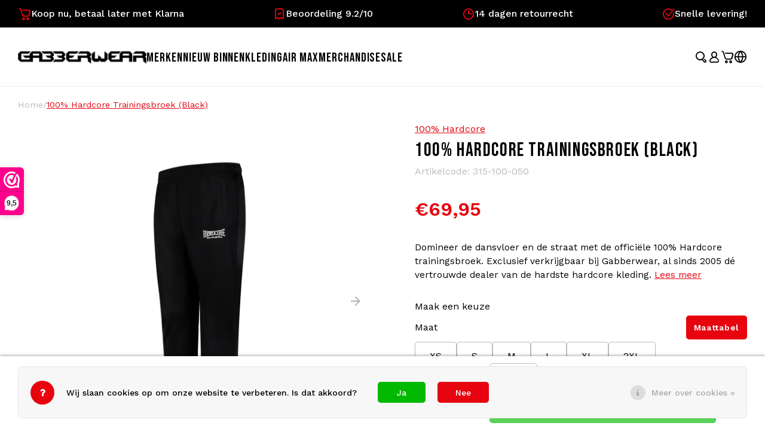

--- FILE ---
content_type: text/html;charset=utf-8
request_url: https://www.gabberwear.nl/nl/100-hardcore-trainingsbroek-black.html
body_size: 18177
content:
<!DOCTYPE html>
<html lang="nl">
	
  <head>
    
        
    <meta charset="utf-8"/>
<!-- [START] 'blocks/head.rain' -->
<!--

  (c) 2008-2026 Lightspeed Netherlands B.V.
  http://www.lightspeedhq.com
  Generated: 23-01-2026 @ 02:07:37

-->
<link rel="canonical" href="https://www.gabberwear.nl/nl/100-hardcore-trainingsbroek-black.html"/>
<link rel="alternate" href="https://www.gabberwear.nl/nl/index.rss" type="application/rss+xml" title="Nieuwe producten"/>
<link href="https://cdn.webshopapp.com/assets/cookielaw.css?2025-02-20" rel="stylesheet" type="text/css"/>
<meta name="robots" content="noodp,noydir"/>
<meta name="google-site-verification" content="zGNQK_0Haxn8pm4rPylHlnwnZtdxiLgVfG-dbgIiPSQ"/>
<meta property="og:url" content="https://www.gabberwear.nl/nl/100-hardcore-trainingsbroek-black.html?source=facebook"/>
<meta property="og:site_name" content="Gabberwear"/>
<meta property="og:title" content="100% Hardcore Trainingsbroek (Black)"/>
<meta property="og:description" content="100% Hardcore Trainingsbroek | #1 Hardcore Webshop | Gabberwear | Snelle Levering in Nederland"/>
<meta property="og:image" content="https://cdn.webshopapp.com/shops/298796/files/489505527/100-hardcore-100-hardcore-trainingsbroek-black.jpg"/>
<script src="https://facebook.dmwsconnector.nl/shop-assets/298796/capi.js?id=0e3d095831000a394c1b6cff2c8fb3ec"></script>
<script src="https://app.dmws.plus/shop-assets/298796/dmws-plus-loader.js?id=6367d2f0a1d776b76bd855625153862a"></script>
<script>
(function(w,d,s,l,i){w[l]=w[l]||[];w[l].push({'gtm.start':
new Date().getTime(),event:'gtm.js'});var f=d.getElementsByTagName(s)[0],
j=d.createElement(s),dl=l!='dataLayer'?'&l='+l:'';j.async=true;j.src=
'https://www.googletagmanager.com/gtm.js?id='+i+dl;f.parentNode.insertBefore(j,f);
})(window,document,'script','dataLayer','GTM-T95B6RJ');
</script>
<!--[if lt IE 9]>
<script src="https://cdn.webshopapp.com/assets/html5shiv.js?2025-02-20"></script>
<![endif]-->
<!-- [END] 'blocks/head.rain' -->
    <title>100% Hardcore Trainingsbroek (Black) - Gabberwear</title>
    <meta name="description" content="100% Hardcore Trainingsbroek | #1 Hardcore Webshop | Gabberwear | Snelle Levering in Nederland" />
    <meta name="keywords" content="100% hardcore trainingsbroek, 100% hardcore broek, trainingsbroek, sportbroek" />
    <meta http-equiv="X-UA-Compatible" content="IE=edge,chrome=1">
    <meta name="viewport" content="width=device-width, initial-scale=1.0">
    <meta name="apple-mobile-web-app-capable" content="yes">
    <meta name="apple-mobile-web-app-status-bar-style" content="black">
    <meta property="fb:app_id" content="966242223397117"/>
    <meta name="viewport" content="width=device-width, initial-scale=1, maximum-scale=1, user-scalable=0"/>
    <meta name="apple-mobile-web-app-capable" content="yes">
    <meta name="HandheldFriendly" content="true" /> 
		<meta name="apple-mobile-web-app-title" content="Gabberwear">
  	<meta property="og:image" content="https://cdn.webshopapp.com/shops/298796/themes/184439/v/2570623/assets/logo.png?20250217175557" />  
		<link rel="apple-touch-icon-precomposed" href="https://cdn.webshopapp.com/shops/298796/themes/184439/assets/homescreen-icon.jpg?20260116140606"/>
  
    <link rel="shortcut icon" href="https://cdn.webshopapp.com/shops/298796/themes/184439/v/2552369/assets/favicon.ico?20250217171239" type="image/x-icon" />
    <link href='//fonts.googleapis.com/css?family=Work%20Sans:400,300,500,600,700,800,900' rel='stylesheet' type='text/css'>
    <link href='//fonts.googleapis.com/css?family=Bebas%20Neue:400,300,500,600,700,800,900' rel='stylesheet' type='text/css'>
    <link rel="stylesheet" href="https://cdn.webshopapp.com/shops/298796/themes/184439/assets/bootstrap.css?20260116140606" />
    <link rel="stylesheet" href="https://cdn.webshopapp.com/shops/298796/themes/184439/assets/font-awesome-min.css?20260116140606" />
    <link rel="stylesheet" href="https://cdn.webshopapp.com/shops/298796/themes/184439/assets/icons-gabberwear.css?20260116140606" />
  	  	<link href="https://cdn.webshopapp.com/shops/298796/themes/184439/assets/gibbon-icons.css?20260116140606" rel="stylesheet">
    <link rel="stylesheet" href="https://cdn.webshopapp.com/shops/298796/themes/184439/assets/owl-carousel-min.css?20260116140606" />  
    <link rel="stylesheet" href="https://cdn.webshopapp.com/shops/298796/themes/184439/assets/semantic.css?20260116140606" />  
    <link rel="stylesheet" href="https://cdn.webshopapp.com/shops/298796/themes/184439/assets/jquery-fancybox-min.css?20260116140606" /> 
    <link rel="stylesheet" href="https://cdn.webshopapp.com/shops/298796/themes/184439/assets/style.css?20260116140606?1769130457" /> 
    <link rel="stylesheet" href="https://cdn.webshopapp.com/shops/298796/themes/184439/assets/settings.css?20260116140606" />  
    <link rel="stylesheet" href="https://cdn.webshopapp.com/shops/298796/themes/184439/assets/daniel.css?20260116140606" /> 
    <link rel="stylesheet" href="https://cdn.webshopapp.com/shops/298796/themes/184439/assets/gabberwear.css?20260116140606?1769130457" /> 
    <link rel="stylesheet" href="https://cdn.webshopapp.com/assets/gui-2-0.css?2025-02-20" />
    <link rel="stylesheet" href="https://cdn.webshopapp.com/assets/gui-responsive-2-0.css?2025-02-20" />   
  	<link href='https://unpkg.com/boxicons@2.0.9/css/boxicons.min.css' rel='stylesheet'>
    <link rel="stylesheet" href="https://cdn.webshopapp.com/shops/298796/themes/184439/assets/custom.css?20260116140606" />

    <script src="https://cdn.webshopapp.com/assets/jquery-1-9-1.js?2025-02-20"></script>
    <script src="https://cdn.webshopapp.com/assets/jquery-ui-1-10-1.js?2025-02-20"></script>
    
   
    <script src="https://cdn.webshopapp.com/shops/298796/themes/184439/assets/bootstrap.js?20260116140606"></script>
    <script src="https://cdn.webshopapp.com/shops/298796/themes/184439/assets/owl-carousel-min.js?20260116140606"></script>
    <script src="https://cdn.webshopapp.com/shops/298796/themes/184439/assets/semantic.js?20260116140606"></script>
    <script src="https://cdn.webshopapp.com/shops/298796/themes/184439/assets/jquery-fancybox-min.js?20260116140606"></script>
    <script src="https://cdn.webshopapp.com/shops/298796/themes/184439/assets/moment.js?20260116140606"></script>  
    <script src="https://cdn.webshopapp.com/shops/298796/themes/184439/assets/js-cookie.js?20260116140606"></script>
    <script src="https://cdn.webshopapp.com/shops/298796/themes/184439/assets/jquery-countdown-min.js?20260116140606"></script>
  	<script src="https://cdn.webshopapp.com/shops/298796/themes/184439/assets/masonry.js?20260116140606"></script>
    <script src="https://cdn.webshopapp.com/shops/298796/themes/184439/assets/global.js?20260116140606?1769130457"></script>
  	<script src="//cdnjs.cloudflare.com/ajax/libs/jqueryui-touch-punch/0.2.3/jquery.ui.touch-punch.min.js"></script>
    
    <script src="https://cdn.webshopapp.com/shops/298796/themes/184439/assets/jcarousel.js?20260116140606"></script>
    <script src="https://cdn.webshopapp.com/assets/gui.js?2025-02-20"></script>
    <script src="https://cdn.webshopapp.com/assets/gui-responsive-2-0.js?2025-02-20"></script>
    
        
    
    <!--[if lt IE 9]>
    <link rel="stylesheet" href="https://cdn.webshopapp.com/shops/298796/themes/184439/assets/style-ie.css?20260116140606" />
    <![endif]-->
  </head>  <body class=" no-mobile-bar"><script type="application/ld+json">
[
			{
    "@context": "http://schema.org",
    "@type": "BreadcrumbList",
    "itemListElement":
    [
      {
        "@type": "ListItem",
        "position": 1,
        "item": {
        	"@id": "https://www.gabberwear.nl/nl/",
        	"name": "Home"
        }
      },
    	    	{
    		"@type": "ListItem",
     		"position": 2,
     		"item":	{
      		"@id": "https://www.gabberwear.nl/nl/100-hardcore-trainingsbroek-black.html",
      		"name": "100% Hardcore Trainingsbroek (Black)"
    		}
    	}    	    ]
  },
      
      
  {
    "@context": "http://schema.org",
    "@type": "Product", 
    "name": "100% Hardcore 100% Hardcore Trainingsbroek (Black)",
    "url": "https://www.gabberwear.nl/nl/100-hardcore-trainingsbroek-black.html",
    "brand": "100% Hardcore",    "description": "100% Hardcore Trainingsbroek | #1 Hardcore Webshop | Gabberwear | Snelle Levering in Nederland",    "image": "https://cdn.webshopapp.com/shops/298796/files/489505527/300x250x2/100-hardcore-100-hardcore-trainingsbroek-black.jpg",        "mpn": "315-100-050",    "sku": "315-100-05",    "offers": {
      "@type": "Offer",
            "price": "69.95",
      "priceCurrency": "EUR",
            "url": "https://www.gabberwear.nl/nl/100-hardcore-trainingsbroek-black.html",
      "priceValidUntil": "2027-01-23"
            	,"availability": "https://schema.org/InStock"
                ,"inventoryLevel": "1"
                    
    }
      },
      
    {
  "@context": "http://schema.org",
  "@id": "https://www.gabberwear.nl/nl/#Organization",
  "@type": "Organization",
  "url": "https://www.gabberwear.nl/", 
  "name": "Gabberwear",
  "logo": "https://cdn.webshopapp.com/shops/298796/themes/184439/v/2570623/assets/logo.png?20250217175557",
  "telephone": "",
  "email": ""
    }
  ]
</script><div class="cart-messages hidden"><ul></ul></div><div id="login-popup" class="mobile-popup" data-popup="login"><div class="popup-inner"><div class="title-small title-font">Inloggen</div><form class="formLogin" id="formLogin" action="https://www.gabberwear.nl/nl/account/loginPost/?return=https%3A%2F%2Fwww.gabberwear.nl%2Fnl%2F100-hardcore-trainingsbroek-black.html" method="post"><input type="hidden" name="key" value="5e624f0aad009bb87eaba3c0e9a2d5d5" /><input type="hidden" name="type" value="login" /><input type="submit" hidden/><input type="text" name="email" id="formLoginEmail" value="" placeholder="E-mailadres" class="standard-input" /><input type="password" name="password" id="formLoginPassword" value="" placeholder="Wachtwoord" class="standard-input"/><div class="buttons"><a class="btn accent" href="#" onclick="$('#formLogin').submit(); return false;" title="Inloggen">Inloggen</a></div></form><div class="options"><a class="forgot-pw" href="https://www.gabberwear.nl/nl/account/password/">Wachtwoord vergeten?</a><span class="or">of</span><a class="no-account" href="https://www.gabberwear.nl/nl/account/register/">Nog geen account? Klik</a></div></div><div class="close-popup"><div class="close-popup-inner"><a href="javascript:;" class="close-mobile-popup" data-fancybox-close>
        Sluiten
      </a></div></div></div><div id="language-currency-popup" class="language-currency-popup mobile-popup"><div class="popup-inner"><div class="language-section"><div class="title-small title-font">Taal</div><div class="options-wrap"><div class="option active"><a href="https://www.gabberwear.nl/nl/go/product/161109433"><div class="inner"><div class="icon"><img src="https://cdn.webshopapp.com/shops/298796/themes/184439/assets/flag-nl.svg?20260116140606" alt="flag-Nederlands"></div><div class="text">Nederlands</div></div></a></div><div class="option"><a href="https://www.gabberwear.nl/de/go/product/161109433"><div class="inner"><div class="icon"><img src="https://cdn.webshopapp.com/shops/298796/themes/184439/assets/flag-de.svg?20260116140606" alt="flag-Deutsch"></div><div class="text">Deutsch</div></div></a></div><div class="option"><a href="https://www.gabberwear.nl/en/go/product/161109433"><div class="inner"><div class="icon"><img src="https://cdn.webshopapp.com/shops/298796/themes/184439/assets/flag-en.svg?20260116140606" alt="flag-English"></div><div class="text">English</div></div></a></div></div></div><div class="close-popup"><div class="close-popup-inner"><a href="javascript:;" class="close-mobile-popup" data-fancybox-close>
          Sluiten
        </a></div></div></div></div><div class="mobile-menu mobile-popup" data-popup="menu"><div class="popup-inner"><div class="menu-wrap"><div class="breads">Hoofdmenu</div><div class="title-small title-font">Categorieën</div><div class="menu"><ul><li class=""><a href="https://www.gabberwear.nl/nl/brands/">Merken</a></li><li class=""><a class="normal-link" href="https://www.gabberwear.nl/nl/nieuw-binnen/">Nieuw binnen</a></li><li class=""><a class="normal-link" href="https://www.gabberwear.nl/nl/kleding/">Kleding<span class="more-cats"><i class="fa fa-chevron-right"></i></span></a><div class="subs"><div class="breads">Hoofdmenu / kleding</div><div class="title-small title-font text-center subs-back"><i class="fa fa-chevron-left"></i>Kleding</div><ul class=""><li class=""><a class="normal-link" href="https://www.gabberwear.nl/nl/kleding/bomberjacks/">Bomberjacks</a></li><li class=""><a class="normal-link" href="https://www.gabberwear.nl/nl/kleding/sweaters-hoodies/">Sweaters &amp; Hoodies</a></li><li class=""><a class="normal-link" href="https://www.gabberwear.nl/nl/kleding/trainingspakken/">Trainingspakken<span class="more-cats"><i class="fa fa-chevron-right"></i></span></a><div class="subs"><div class="breads">Hoofdmenu / kleding / bomberjacks / sweaters &amp; hoodies / trainingspakken</div><div class="title-small title-font text-center subs-back"><i class="fa fa-chevron-left"></i>Trainingspakken</div><ul class=""><li class=""><a class="normal-link" href="https://www.gabberwear.nl/nl/kleding/trainingspakken/australian-trainingspakken/">Australian Trainingspakken</a></li></ul></div></li><li class=""><a class="normal-link" href="https://www.gabberwear.nl/nl/kleding/trainingsjasjes/">Trainingsjasjes<span class="more-cats"><i class="fa fa-chevron-right"></i></span></a><div class="subs"><div class="breads">Hoofdmenu / kleding / bomberjacks / sweaters &amp; hoodies / trainingspakken / trainingsjasjes</div><div class="title-small title-font text-center subs-back"><i class="fa fa-chevron-left"></i>Trainingsjasjes</div><ul class=""><li class=""><a class="normal-link" href="https://www.gabberwear.nl/nl/kleding/trainingsjasjes/australian-trainingsjasjes/">Australian Trainingsjasjes</a></li><li class=""><a class="normal-link" href="https://www.gabberwear.nl/nl/kleding/trainingsjasjes/100-hardcore-trainingsjasjes/">100% Hardcore Trainingsjasjes</a></li></ul></div></li><li class=""><a class="normal-link" href="https://www.gabberwear.nl/nl/kleding/broeken/">Broeken<span class="more-cats"><i class="fa fa-chevron-right"></i></span></a><div class="subs"><div class="breads">Hoofdmenu / kleding / bomberjacks / sweaters &amp; hoodies / trainingspakken / trainingsjasjes / broeken</div><div class="title-small title-font text-center subs-back"><i class="fa fa-chevron-left"></i>Broeken</div><ul class=""><li class=""><a class="normal-link" href="https://www.gabberwear.nl/nl/kleding/broeken/australian-broeken/">Australian broeken</a></li><li class=""><a class="normal-link" href="https://www.gabberwear.nl/nl/kleding/broeken/100-hardcore-broeken/">100% Hardcore Broeken</a></li></ul></div></li><li class=""><a class="normal-link" href="https://www.gabberwear.nl/nl/kleding/t-shirts/">T-Shirts<span class="more-cats"><i class="fa fa-chevron-right"></i></span></a><div class="subs"><div class="breads">Hoofdmenu / kleding / bomberjacks / sweaters &amp; hoodies / trainingspakken / trainingsjasjes / broeken / t-shirts</div><div class="title-small title-font text-center subs-back"><i class="fa fa-chevron-left"></i>T-Shirts</div><ul class=""><li class=""><a class="normal-link" href="https://www.gabberwear.nl/nl/kleding/t-shirts/australian-t-shirts/">Australian t-shirts</a></li><li class=""><a class="normal-link" href="https://www.gabberwear.nl/nl/kleding/t-shirts/100-hardcore-t-shirts/">100% Hardcore t-shirts</a></li><li class=""><a class="normal-link" href="https://www.gabberwear.nl/nl/kleding/t-shirts/lonsdale-t-shirts/">Lonsdale t-shirts</a></li></ul></div></li><li class=""><a class="normal-link" href="https://www.gabberwear.nl/nl/kleding/voetbalshirts/">Voetbalshirts</a></li><li class=""><a class="normal-link" href="https://www.gabberwear.nl/nl/kleding/polos/">Polo&#039;s</a></li><li class=""><a class="normal-link" href="https://www.gabberwear.nl/nl/kleding/korte-broeken/">Korte Broeken</a></li><li class=""><a class="normal-link" href="https://www.gabberwear.nl/nl/kleding/dames/">Dames<span class="more-cats"><i class="fa fa-chevron-right"></i></span></a><div class="subs"><div class="breads">Hoofdmenu / kleding / bomberjacks / sweaters &amp; hoodies / trainingspakken / trainingsjasjes / broeken / t-shirts / voetbalshirts / polo&#039;s / korte broeken / dames</div><div class="title-small title-font text-center subs-back"><i class="fa fa-chevron-left"></i>Dames</div><ul class=""><li class=""><a class="normal-link" href="https://www.gabberwear.nl/nl/kleding/dames/dames-tops/">Dames Tops</a></li></ul></div></li><li class=""><a class="normal-link" href="https://www.gabberwear.nl/nl/kleding/jassen/">Jassen</a></li><li class=""><a class="normal-link" href="https://www.gabberwear.nl/nl/kleding/legerkleding/">Legerkleding</a></li><li class=""><a class="normal-link" href="https://www.gabberwear.nl/nl/kleding/sokken/">Sokken</a></li><li class=""><a class="normal-link" href="https://www.gabberwear.nl/nl/kleding/ondergoed/">Ondergoed</a></li></ul></div></li><li class=""><a class="normal-link" href="https://www.gabberwear.nl/nl/air-max/">Air Max</a></li><li class=""><a class="normal-link" href="https://www.gabberwear.nl/nl/merchandise/">Merchandise<span class="more-cats"><i class="fa fa-chevron-right"></i></span></a><div class="subs"><div class="breads">Hoofdmenu / merchandise</div><div class="title-small title-font text-center subs-back"><i class="fa fa-chevron-left"></i>Merchandise</div><ul class=""><li class=""><a class="normal-link" href="https://www.gabberwear.nl/nl/merchandise/festival-essentials/">Festival Essentials</a></li><li class=""><a class="normal-link" href="https://www.gabberwear.nl/nl/merchandise/cadeautips-0-10-euro/">Cadeautips 0-10 Euro</a></li><li class=""><a class="normal-link" href="https://www.gabberwear.nl/nl/merchandise/cadeautips-tot-25-euro/">Cadeautips tot 25 Euro</a></li><li class=""><a class="normal-link" href="https://www.gabberwear.nl/nl/merchandise/mutsen/">Mutsen</a></li><li class=""><a class="normal-link" href="https://www.gabberwear.nl/nl/merchandise/caps/">Caps</a></li><li class=""><a class="normal-link" href="https://www.gabberwear.nl/nl/merchandise/heuptassen/">Heuptassen</a></li><li class=""><a class="normal-link" href="https://www.gabberwear.nl/nl/merchandise/waaiers/">Waaiers</a></li><li class=""><a class="normal-link" href="https://www.gabberwear.nl/nl/merchandise/stickers/">Stickers</a></li><li class=""><a class="normal-link" href="https://www.gabberwear.nl/nl/merchandise/zonnebrillen/">Zonnebrillen</a></li><li class=""><a class="normal-link" href="https://www.gabberwear.nl/nl/merchandise/vlaggen/">Vlaggen</a></li><li class=""><a class="normal-link" href="https://www.gabberwear.nl/nl/merchandise/polsbandjes/">Polsbandjes</a></li><li class=""><a class="normal-link" href="https://www.gabberwear.nl/nl/merchandise/rugtassen/">Rugtassen</a></li><li class=""><a class="normal-link" href="https://www.gabberwear.nl/nl/merchandise/aanstekers/">Aanstekers</a></li><li class=""><a class="normal-link" href="https://www.gabberwear.nl/nl/merchandise/sleutelhangers/">Sleutelhangers</a></li><li class=""><a class="normal-link" href="https://www.gabberwear.nl/nl/merchandise/sieraden/">Sieraden</a></li></ul></div></li><li class=""><a class="normal-link" href="https://www.gabberwear.nl/nl/sale/">SALE</a></li></ul><ul><li><a href="javascript:;">Taal - NL<span class="more-cats"><i class="fa fa-chevron-right"></i></span></a><div class="subs"><div class="breads">Hoofdmenu</div><div class="title-small title-font text-center subs-back"><i class="fa fa-chevron-left"></i>Taal</div><ul class=""><li class="active"><a class="normal-link" href="https://www.gabberwear.nl/nl/">Nederlands</a></li><li class=""><a class="normal-link" href="https://www.gabberwear.nl/de/">Deutsch</a></li><li class=""><a class="normal-link" href="https://www.gabberwear.nl/en/">English</a></li></ul></div></li><li class="highlight hidden-sm"><a class="open-mobile-slide" data-popup="login" href="javascript:;">Inloggen</a></li></ul></div></div></div><div class="close-popup dark"><div class="close-popup-inner"><a href="javascript:;" class="close-mobile-popup" data-fancybox-close>
        Sluiten
      </a></div></div></div><header id="header" class="with-small-logo on-other light"><div class="header-spacer"></div><div class="main-header"><div class="usp-bar topbar"><div class="container"><ul class=""><li><a><i class="gwi-basket"></i>Koop nu, betaal later met Klarna</a></li><li><a><i class="gwi-receipt"></i>Beoordeling 9.2/10</a></li><li><a><i class="gwi-time"></i>14 dagen retourrecht</a></li><li><a><i class="gwi-check"></i>Snelle levering!</a></li></ul></div></div><div class="container"><div class="inner"><div class="header__icons visible-xs"><ul><li><a class="open-mobile-slide" data-popup="menu" data-main-link href="javascript:;"><i class="sm sm-bars"></i></a></li></ul></div><div class="logo small-logo align-middle"><a href="https://www.gabberwear.nl/nl/"><img src="https://cdn.webshopapp.com/shops/298796/themes/184439/v/2570623/assets/logo.png?20250217175557" alt="Gabberwear"></a></div><div class="h-menu title-font hidden-xs hidden-sm"><ul><li><a href="https://www.gabberwear.nl/nl/brands/" title="Merken">Merken</a></li><li class=" "><a href="https://www.gabberwear.nl/nl/nieuw-binnen/">Nieuw binnen</a></li><li class=" has-subs"><a href="https://www.gabberwear.nl/nl/kleding/">Kleding</a><ul><li><a href="https://www.gabberwear.nl/nl/kleding/bomberjacks/">Bomberjacks</a></li><li><a href="https://www.gabberwear.nl/nl/kleding/sweaters-hoodies/">Sweaters &amp; Hoodies</a></li><li><a href="https://www.gabberwear.nl/nl/kleding/trainingspakken/">Trainingspakken</a></li><li><a href="https://www.gabberwear.nl/nl/kleding/trainingsjasjes/">Trainingsjasjes</a></li><li><a href="https://www.gabberwear.nl/nl/kleding/broeken/">Broeken</a></li><li><a href="https://www.gabberwear.nl/nl/kleding/t-shirts/">T-Shirts</a></li><li><a href="https://www.gabberwear.nl/nl/kleding/voetbalshirts/">Voetbalshirts</a></li><li><a href="https://www.gabberwear.nl/nl/kleding/polos/">Polo&#039;s</a></li><li><a href="https://www.gabberwear.nl/nl/kleding/korte-broeken/">Korte Broeken</a></li><li><a href="https://www.gabberwear.nl/nl/kleding/dames/">Dames</a></li><li><a href="https://www.gabberwear.nl/nl/kleding/jassen/">Jassen</a></li><li><a href="https://www.gabberwear.nl/nl/kleding/legerkleding/">Legerkleding</a></li><li><a href="https://www.gabberwear.nl/nl/kleding/sokken/">Sokken</a></li><li><a href="https://www.gabberwear.nl/nl/kleding/ondergoed/">Ondergoed</a></li></ul></li><li class=" "><a href="https://www.gabberwear.nl/nl/air-max/">Air Max</a></li><li class=" has-subs"><a href="https://www.gabberwear.nl/nl/merchandise/">Merchandise</a><ul><li><a href="https://www.gabberwear.nl/nl/merchandise/festival-essentials/">Festival Essentials</a></li><li><a href="https://www.gabberwear.nl/nl/merchandise/cadeautips-0-10-euro/">Cadeautips 0-10 Euro</a></li><li><a href="https://www.gabberwear.nl/nl/merchandise/cadeautips-tot-25-euro/">Cadeautips tot 25 Euro</a></li><li><a href="https://www.gabberwear.nl/nl/merchandise/mutsen/">Mutsen</a></li><li><a href="https://www.gabberwear.nl/nl/merchandise/caps/">Caps</a></li><li><a href="https://www.gabberwear.nl/nl/merchandise/heuptassen/">Heuptassen</a></li><li><a href="https://www.gabberwear.nl/nl/merchandise/waaiers/">Waaiers</a></li><li><a href="https://www.gabberwear.nl/nl/merchandise/stickers/">Stickers</a></li><li><a href="https://www.gabberwear.nl/nl/merchandise/zonnebrillen/">Zonnebrillen</a></li><li><a href="https://www.gabberwear.nl/nl/merchandise/vlaggen/">Vlaggen</a></li><li><a href="https://www.gabberwear.nl/nl/merchandise/polsbandjes/">Polsbandjes</a></li><li><a href="https://www.gabberwear.nl/nl/merchandise/rugtassen/">Rugtassen</a></li><li><a href="https://www.gabberwear.nl/nl/merchandise/aanstekers/">Aanstekers</a></li><li><a href="https://www.gabberwear.nl/nl/merchandise/sleutelhangers/">Sleutelhangers</a></li><li><a href="https://www.gabberwear.nl/nl/merchandise/sieraden/">Sieraden</a></li></ul></li><li class=" "><a href="https://www.gabberwear.nl/nl/sale/">SALE</a></li></ul></div><div class="search-bar hidden-xs"><form action="https://www.gabberwear.nl/nl/search/" method="get" id="formSearch"  class="search-form"  data-search-type="desktop"><div class="relative search-wrap"><input type="text" name="q" autocomplete="off"  value="" placeholder="Zoeken..." class="standard-input" data-input="desktop"/><span onclick="$(this).closest('form').submit();" title="Zoeken" class="icon icon-search"><i class="gwi-search"></i></span><span onclick="$(this).closest('form').find('input').val('').trigger('keyup'); $('#header .search-bar').toggleClass('active');" class="icon icon-hide-search hidden"><i class="gwi-x-circle"></i></span></div><div class="search-overlay general-overlay"></div></form></div><div class="header__icons"><ul><li class="hidden-xs"><a 
                href="javascript:;" 
                title="Zoeken"
                class="sm-toggle-search"
                              ><div class="icon-wrap"><i class="gwi-search"></i></div></a></li><li class="visible-xs"><a 
                href="javascript:;" 
                title="Zoeken"
                class="open-mobile-slide"
                                data-popup="search"
                              ><div class="icon-wrap"><i class="gwi-search"></i></div></a></li><li class=""><a 
                href="https://www.gabberwear.nl/nl/account/" 
                title="Mijn account"
                class=""
                              ><div class="icon-wrap"><i class="gwi-user"></i></div></a></li><li class="cart-action"><a 
                href="https://www.gabberwear.nl/nl/cart/" 
                title="Winkelwagen"
                class=""
                              ><div class="icon-wrap"><i class="gwi-basket"></i></div></a></li><li class="hidden-xs"><a 
                href="#language-currency-popup" 
                title="Taal"
                class=""
                                data-fancybox=""
                              ><div class="icon-wrap"><i class="sm sm-globe"></i></div></a></li></ul></div></div></div><div class="search-autocomplete hidden-xs" data-search-type="desktop"><div class="container"><div class="box"><div class="title-small title-font">Zoekresultaten voor "<span data-search-query></span>"</div><div class="inner-wrap"><div class="side  filter-style-classic"><div class="filter-scroll-wrap"><div class="filter-scroll"><div class="subtitle title-font">Filters</div><form data-search-type="desktop"><div class="filter-boxes"><div class="filter-wrap sort"><select name="sort" class="custom-select"></select></div></div><div class="filter-boxes custom-filters"></div></form></div></div></div><div class="results"><div class="feat-categories hidden"><div class="subtitle title-font">Categorieën</div><div class="cats"><ul></ul></div></div><div class="search-products products-livesearch row"></div><div class="more"><a href="#" class="btn accent">Bekijk alle resultaten <span>(0)</span></a></div><div class="notfound">Geen producten gevonden...</div></div></div></div></div></div></div></header><div class="mobile-search mobile-popup visible-xs" data-popup="search"><div class="popup-inner"><div class="title-small title-font">Zoek uw product</div><form action="https://www.gabberwear.nl/nl/search/" method="get" id="formSearchMobile" class="search-form" data-search-type="mobile"><div class="relative search-wrap"><input type="text" name="q" autocomplete="off"  value="" placeholder="Zoeken..." class="standard-input"  data-input="mobile"/><span onclick="$(this).closest('form').submit();" title="Zoeken" class="icon"><i class="sm sm-search"></i></span></div></form><div class="search-autocomplete" data-search-type="mobile"><div class="title-small title-font">Zoekresultaten voor "<span data-search-query></span>"</div><div class="inner-wrap"><div class="results"><div class="feat-categories hidden"><div class="subtitle title-font">Categorieën</div><div class="cats"><ul></ul></div></div><div class="search-products products-livesearch row"></div><div class="more"><a href="#" class="btn accent">Bekijk alle resultaten <span>(0)</span></a></div><div class="notfound">Geen producten gevonden...</div></div></div></div></div><div class="close-popup"><div class="close-popup-inner"><a href="javascript:;" class="close-mobile-popup" data-fancybox-close>
        Sluiten
      </a></div></div></div><main><div class="main-content"><div class="message-wrap live-message"><div class="message"><div class="icon info"><i class="fa fa-info"></i></div><div class="text"><ul><li>Lorem ipsum</li></ul></div></div></div><div id="add-review-popup" class="add-review-popup mobile-popup" data-popup="add-review"><div class="popup-inner"><div class="title-wrap"><div class="subtitle">Je beoordeling toevoegen</div><div class="title-small title-font">100% Hardcore Trainingsbroek (Black)</div></div><form action="https://www.gabberwear.nl/nl/account/reviewPost/161109433/" method="post"><input type="hidden" name="key" value="5e624f0aad009bb87eaba3c0e9a2d5d5"><input class="standard-input required" type="text" name="name" value="" placeholder="Naam"><select id="gui-form-score" name="score" class="custom-select"><option value="1">1 star</option><option value="2">2 stars</option><option value="3">3 stars</option><option value="4">4 stars</option><option value="5" selected="selected">5 stars</option></select><textarea name="review" placeholder="Beoordelen" class="standard-input required"></textarea><div class="button"><a class="btn submit-form accent" href="javascript:;">Opslaan</a></div></form><div class="close-popup"><div class="close-popup-inner"><a href="javascript:;" class="close-mobile-popup" data-fancybox-close>
          Sluiten
        </a></div></div></div></div><div id="productpage"><div class="stickycart "><div class="sticky-details"><div class="image"><img src="https://cdn.webshopapp.com/shops/298796/files/489505527/50x50x2/image.jpg" alt="100% Hardcore 100% Hardcore Trainingsbroek (Black)" title="100% Hardcore 100% Hardcore Trainingsbroek (Black)"></div><div class="sticky-info"><div class="sticky-title product-title title-font">100% Hardcore Trainingsbroek (Black)</div><div class="stock"><div class="stock__item green success-color"><i class="gwi-check"></i>
																	1
																Op voorraad</div><div class="delivery__item">Op werkdagen voor 16:00 besteld, vandaag verzonden</div></div></div><div class="price-stock"><div class="price align-bottom"><span class="new-price"><span class="price-wrap">€69,95</span></span><span class="old-price"><span class="price-wrap"></span></span></div></div></div><form action="https://www.gabberwear.nl/nl/cart/add/319513992/" method="post"><div class="cartblock"><select name="quantity" class="custom-select"><option value="1"%>1</option><option value="2"%>2</option><option value="3"%>3</option><option value="4"%>4</option><option value="5"%>5</option><option value="6"%>6</option><option value="7"%>7</option><option value="8"%>8</option><option value="9"%>9</option><option value="10"%>10</option></select><a href="javascript:;" onclick="$(this).closest('form').submit();" class="btn cart-btn add-cart" title="Toevoegen aan winkelwagen"><i class="gwi-basket"></i>Toevoegen aan winkelwagen</a></div></form></div><div class="product-detail-outer"><div class="product-detail-wrap"><div class="container"><div class="breadcrumbs"><a href="https://www.gabberwear.nl/nl/" title="Home">Home</a><span class="slash">/</span><a class="last" href="https://www.gabberwear.nl/nl/100-hardcore-trainingsbroek-black.html">100% Hardcore Trainingsbroek (Black)</a></div><div class="flex product-detail"><div class="images-wrap"><div class="images"><div class="product-images owl-carousel owl-theme"><div class="item"><a href="https://cdn.webshopapp.com/shops/298796/files/489505527/image.jpg" data-fancybox="product-images"><div class="image"><img src="https://cdn.webshopapp.com/shops/298796/files/489505527/1000x1000x2/image.jpg" alt="100% Hardcore 100% Hardcore Trainingsbroek (Black)" title="100% Hardcore 100% Hardcore Trainingsbroek (Black)"></div></a></div><div class="item"><a href="https://cdn.webshopapp.com/shops/298796/files/489505528/image.jpg" data-fancybox="product-images"><div class="image"><img src="https://cdn.webshopapp.com/shops/298796/files/489505528/1000x1000x2/image.jpg" alt="100% Hardcore 100% Hardcore Trainingsbroek (Black)" title="100% Hardcore 100% Hardcore Trainingsbroek (Black)"></div></a></div><div class="item"><a href="https://cdn.webshopapp.com/shops/298796/files/489505631/image.jpg" data-fancybox="product-images"><div class="image"><img src="https://cdn.webshopapp.com/shops/298796/files/489505631/1000x1000x2/image.jpg" alt="100% Hardcore 100% Hardcore Trainingsbroek (Black)" title="100% Hardcore 100% Hardcore Trainingsbroek (Black)"></div></a></div><div class="item"><a href="https://cdn.webshopapp.com/shops/298796/files/489505627/image.jpg" data-fancybox="product-images"><div class="image"><img src="https://cdn.webshopapp.com/shops/298796/files/489505627/1000x1000x2/image.jpg" alt="100% Hardcore 100% Hardcore Trainingsbroek (Black)" title="100% Hardcore 100% Hardcore Trainingsbroek (Black)"></div></a></div></div><div class="thumbs hidden-xs product-thumbs owl-carousel owl-theme"><div class="item"><div class="image active" data-index="1"><img src="https://cdn.webshopapp.com/shops/298796/files/489505527/500x500x2/image.jpg" alt="100% Hardcore 100% Hardcore Trainingsbroek (Black)" title="100% Hardcore 100% Hardcore Trainingsbroek (Black)"></div></div><div class="item"><div class="image" data-index="2"><img src="https://cdn.webshopapp.com/shops/298796/files/489505528/500x500x2/image.jpg" alt="100% Hardcore 100% Hardcore Trainingsbroek (Black)" title="100% Hardcore 100% Hardcore Trainingsbroek (Black)"></div></div><div class="item"><div class="image" data-index="3"><img src="https://cdn.webshopapp.com/shops/298796/files/489505631/500x500x2/image.jpg" alt="100% Hardcore 100% Hardcore Trainingsbroek (Black)" title="100% Hardcore 100% Hardcore Trainingsbroek (Black)"></div></div><div class="item"><div class="image" data-index="4"><img src="https://cdn.webshopapp.com/shops/298796/files/489505627/500x500x2/image.jpg" alt="100% Hardcore 100% Hardcore Trainingsbroek (Black)" title="100% Hardcore 100% Hardcore Trainingsbroek (Black)"></div></div></div></div></div><div class="info"><div class="product-info"><div class="top-info"><div class="product-brand"><a href="https://www.gabberwear.nl/nl/brands/100-hardcore/">100% Hardcore</a></div><h1 class="product-title title-font">100% Hardcore Trainingsbroek (Black)</h1><div class="stars-code"><div class="product-code hidden-xs"><span class="title">Artikelcode:</span>
												315-100-050
																					</div></div></div><div class="price-stock"><div class="price align-bottom"><span class="new-price"><span class="price-wrap">€69,95</span></span><span class="old-price"><span class="price-wrap"></span></span></div></div><p class="product-description hidden-xs">
																														Domineer de dansvloer en de straat met de officiële 100% Hardcore trainingsbroek. Exclusief verkrijgbaar bij Gabberwear, al sinds 2005 dé vertrouwde dealer van de hardste hardcore kleding.
																																																												<a class="product-read-more" href="javascript:;" onclick="$('.content-toggle-label').trigger('click');" data-scroll=".content-toggle-label">Lees meer</a></p><form action="https://www.gabberwear.nl/nl/cart/add/319513992/" id="product_configure_form" method="post"><div
										class="product-option"><div class="product-configure"><div class="product-configure-inner"><div class="option-wrap product-linked d-none" data-linked-products data-load-by="sku" data-search-url="https://www.gabberwear.nl/nl/search/315-100-05/" data-cur-val="315-100-05" data-cur-id="161109433" data-prev-url="https://www.gabberwear.nl/nl/"><div class="label-wrap"><label class="label-title ">Maak een keuze</label></div><div class="linked-options loading"></div></div><div class="option-wrap product-options"><div class="label-wrap"><label class="label-title ">Maat</label><a class="btn accent btn--small hidden-xs" href="https://cdn.webshopapp.com/shops/298796/files/489505473/image.jpg" data-fancybox>Maattabel</a></div><div class="sm-sizes"><a href="javascript:;" data-value="5478961" class=" ">XS</a><a href="javascript:;" data-value="5478962" class=" ">S</a><a href="javascript:;" data-value="5478964" class=" ">M</a><a href="javascript:;" data-value="5478966" class=" ">L</a><a href="javascript:;" data-value="5478969" class=" ">XL</a><a href="javascript:;" data-value="5478972" class=" ">2XL</a></div><select name="option[1337176]" id="product_configure_option_1337176" onchange="document.getElementById('product_configure_form').action = 'https://www.gabberwear.nl/nl/product/options/161109433/'; document.getElementById('product_configure_form').submit();" class="hidden"><option value="5478961" selected="selected">XS</option><option value="5478962">S</option><option value="5478964">M</option><option value="5478966">L</option><option value="5478969">XL</option><option value="5478972">2XL</option></select></div></div></div><input type="hidden" name="bundle_id" id="product_configure_bundle_id" value=""></div><div class="stock"><div class="stock__item green success-color"><i class="gwi-check"></i>
																									1
																								Op voorraad</div><div class="delivery__item">Op werkdagen voor 16:00 besteld, vandaag verzonden</div></div><div class="cartblock"><select name="quantity" class="custom-select"><option value="1"%>1</option><option value="2"%>2</option><option value="3"%>3</option><option value="4"%>4</option><option value="5"%>5</option><option value="6"%>6</option><option value="7"%>7</option><option value="8"%>8</option><option value="9"%>9</option><option value="10"%>10</option></select><a href="javascript:;" onclick="$(this).closest('form').submit();" class="btn cart-btn add-cart" title="Toevoegen aan winkelwagen"><i class="gwi-basket"></i>Toevoegen aan winkelwagen</a><a href="#login-popup" class="btn add-wish hidden-xs" title="Aan verlanglijst toevoegen" data-fancybox><i class="sm sm-heart-o"></i></a><a class="btn add-wish open-mobile-slide hidden-sm hidden-md hidden-lg" data-popup="login" data-main-link href="javascript:;" title="Aan verlanglijst toevoegen"><i class="sm sm-heart-o"></i></a></div></form><div class="product-usp"><div class="product-usp__item"><i class="gwi-check"></i><span><strong>Gratis verzending</strong> bij bestellingen boven €49 (Nederland)</span></div><div class="product-usp__item"><i class="gwi-check"></i><span>Bestel nu en betaal later <strong>gratis met Klarna</strong></span></div><div class="product-usp__item"><i class="gwi-check"></i><span>Retourneren binnen <strong>14 dagen</strong></span></div></div><input type="checkbox" id="content-toggle" class="content-toggle hidden"><label for="content-toggle" class="content-toggle-label title-small title-font hidden-xs"><i class='bx bx-plus'></i><i class='bx bx-minus'></i>
	Beschrijving</label><div class="toggle-content-tab"><h2>100% Hardcore Trainingsbroek: De Ultieme Broek voor de Echte Gabber</h2><p><b>Domineer de dansvloer en de straat met de officiële 100% Hardcore trainingsbroek. Exclusief verkrijgbaar bij Gabberwear, al sinds 2005 dé vertrouwde dealer van de hardste hardcore kleding.</b></p><p>Voel de bass dreunen en stamp in stijl met deze iconische trainingsbroek. Gemaakt voor de die-hard gabber die geen compromissen sluit op het gebied van kwaliteit en uitstraling. Of je nu naar een festival gaat, in de club staat of gewoon je dagelijkse hardcore lifestyle uitdraagt, deze broek is jouw tweede huid.</p><h3>Waarom de 100% Hardcore Trainingsbroek?</h3><p>Deze trainingsbroek is meer dan alleen kleding; het is een statement. Ontworpen in Nederland, het hart van de hardcore scene, en vervaardigd met oog voor detail.</p><p><b>Belangrijkste kenmerken:</b></p><ul><li><p><b>Optimaal Draagcomfort:</b> Gemaakt van een verbeterde, hoogwaardige stof met extra stretch (100% stretch polyester) die zorgt voor maximale bewegingsvrijheid. Hakken en stampen was nog nooit zo comfortabel.</p></li><li><p><b>Iconische Details:</b> Voorzien van een geweven bies aan beide zijden en ritsen afgewerkt met het herkenbare 100% Hardcore-logo.</p></li><li><p><b>Praktisch en Stijlvol:</b> De twee zakken met ritssluiting zorgen ervoor dat je je essentials veilig kunt opbergen terwijl je losgaat.</p></li><li><p><b>Perfecte Pasvorm:</b> Met een normale, unisex pasvorm is deze broek geschikt voor zowel mannen als vrouwen. Draag het met trots en laat zien waar je voor staat.</p></li></ul><h3>Jouw Officiële Dealer: Gabberwear</h3><p>Al sinds 2005 is Gabberwear dé autoriteit op het gebied van hardcore kleding. Als trotse, officiële dealer van 100% Hardcore garanderen wij authenticiteit en kwaliteit. Wij ademen de hardcore cultuur en begrijpen wat jij als gabber nodig hebt. Bij ons koop je niet zomaar een broek, je investeert in een stukje van de hardcore geschiedenis en steunt de scene.</p></div></div></div></div></div></div></div><div class="container"><div class="mobile-tabs visible-xs"><a class="open-mobile-slide" data-popup="product-content" href="javascript:;"><div class="title">Productomschrijving</div><i class="fa fa-angle-right"></i></a><a href="https://cdn.webshopapp.com/shops/298796/files/489505473/image.jpg" data-fancybox><div class="title">Maattabel</div><i class="fa fa-angle-right"></i></a></div><div class="block-padding-bottom"><div class="content-block"><div class="content-inner"><div class="content-left"><div class="product-content general-content content-col mobile-popup visible-xs" data-popup="product-content" id="product-content"><div class="popup-inner"><div class="title-small title-font">Beschrijving</div><h2>100% Hardcore Trainingsbroek: De Ultieme Broek voor de Echte Gabber</h2><p><b>Domineer de dansvloer en de straat met de officiële 100% Hardcore trainingsbroek. Exclusief verkrijgbaar bij Gabberwear, al sinds 2005 dé vertrouwde dealer van de hardste hardcore kleding.</b></p><p>Voel de bass dreunen en stamp in stijl met deze iconische trainingsbroek. Gemaakt voor de die-hard gabber die geen compromissen sluit op het gebied van kwaliteit en uitstraling. Of je nu naar een festival gaat, in de club staat of gewoon je dagelijkse hardcore lifestyle uitdraagt, deze broek is jouw tweede huid.</p><h3>Waarom de 100% Hardcore Trainingsbroek?</h3><p>Deze trainingsbroek is meer dan alleen kleding; het is een statement. Ontworpen in Nederland, het hart van de hardcore scene, en vervaardigd met oog voor detail.</p><p><b>Belangrijkste kenmerken:</b></p><ul><li><p><b>Optimaal Draagcomfort:</b> Gemaakt van een verbeterde, hoogwaardige stof met extra stretch (100% stretch polyester) die zorgt voor maximale bewegingsvrijheid. Hakken en stampen was nog nooit zo comfortabel.</p></li><li><p><b>Iconische Details:</b> Voorzien van een geweven bies aan beide zijden en ritsen afgewerkt met het herkenbare 100% Hardcore-logo.</p></li><li><p><b>Praktisch en Stijlvol:</b> De twee zakken met ritssluiting zorgen ervoor dat je je essentials veilig kunt opbergen terwijl je losgaat.</p></li><li><p><b>Perfecte Pasvorm:</b> Met een normale, unisex pasvorm is deze broek geschikt voor zowel mannen als vrouwen. Draag het met trots en laat zien waar je voor staat.</p></li></ul><h3>Jouw Officiële Dealer: Gabberwear</h3><p>Al sinds 2005 is Gabberwear dé autoriteit op het gebied van hardcore kleding. Als trotse, officiële dealer van 100% Hardcore garanderen wij authenticiteit en kwaliteit. Wij ademen de hardcore cultuur en begrijpen wat jij als gabber nodig hebt. Bij ons koop je niet zomaar een broek, je investeert in een stukje van de hardcore geschiedenis en steunt de scene.</p></div><div class="close-popup hidden-sm hidden-md hidden-lg"><div class="close-popup-inner"><a href="javascript:;" class="close-mobile-popup" data-fancybox-close>
								Sluiten
							</a></div></div></div></div></div></div></div></div></div><script>
document.addEventListener('DOMContentLoaded', () => {
      const addToCarts = document.querySelectorAll('.cart-btn');
    addToCarts.forEach(btn => btn.classList.add('disabled'));
  });
</script></div></main><footer id="footer"><div class="main-footer"><div class="container"><div class="columns"><div class="col mob-slide"><div class="footer-logo small-logo"><a href="https://www.gabberwear.nl/nl/"><img src="https://cdn.webshopapp.com/shops/354034/files/458761153/logo.png" alt="Gabberwear"></a></div><div class="content-wrap">
																	Izaak Enschedeweg 36 <br> 2031 CR Haarlem<br>The Netherlands<br><ul class="contact"><li><a href="/cdn-cgi/l/email-protection#a7cec9c1c8e7c0c6c5c5c2d5d0c2c6d589c9cb"><span class="text"><span class="__cf_email__" data-cfemail="e78e898188a780868585829590828695c9898b">[email&#160;protected]</span></span></a></li></ul></div><div class="socials"><a href="https://www.facebook.com/Gabberwear/" class="social-icon" target="_blank"><i class="fa fa-facebook" aria-hidden="true"></i></a><a href="https://www.instagram.com/gabberwear" class="social-icon" target="_blank" title="Instagram Gabberwear"><i class="fa fa-instagram" aria-hidden="true"></i></a><a href="https://www.youtube.com/@GabberwearOnline" class="social-icon" target="_blank"><i class="fa fa-youtube" aria-hidden="true"></i></a><a href="https://www.tiktok.com/@gabberwear?_t=ZN-8tTQvZJG3AE&amp;_r=1" class="social-icon" target="_blank"><i class='bx bxl-tiktok'></i></a></div></div><div class="footer-block"><div class="col mob-slide"><div class="footer-title title-font"><h3>Klantenservice</h3></div><div class="content-wrap"><ul><li><a href="https://www.gabberwear.nl/nl/service/retourneren/">Retourneren</a></li><li><a href="https://www.gabberwear.nl/nl/service/shipping-returns/">Verzending</a></li><li><a href="https://www.gabberwear.nl/nl/service/">Klantenservice</a></li><li><a href="https://www.gabberwear.nl/nl/service/about/">Over ons</a></li><li><a href="https://www.gabberwear.nl/nl/service/reviews/">Reviews</a></li><li><a href="https://www.gabberwear.nl/nl/service/payment-methods/">Betaalmethoden</a></li><li><a href="https://www.gabberwear.nl/nl/service/general-terms-conditions/">Algemene voorwaarden</a></li><li><a href="https://www.gabberwear.nl/nl/service/privacy-policy/">Privacybeleid</a></li><li><a href="https://www.gabberwear.nl/nl/service/disclaimer/">Disclaimer</a></li><li><a href="https://www.gabberwear.nl/nl/service/klachtenregeling/">Klachtenregeling</a></li></ul></div></div><div class="col mob-slide"><div class="footer-title title-font"><h3>Producten</h3></div><div class="content-wrap"><ul><li><ahref="https://www.gabberwear.nl/nl/collection/"title="Alle producten">Alle producten</a></li><li><ahref="https://www.gabberwear.nl/nl/collection/?limit=12&amp;sort=popular&amp;max=150&amp;min=0&amp;sort=newest&amp;mode=grid"title="Registreren">Nieuwste producten</a></li><li><ahref="https://www.gabberwear.nl/nl/account/orders/"title="Mijn bestellingen">Aanbiedingen</a></li><li><ahref="https://www.gabberwear.nl/nl/brands/"title="Mijn tickets">Merken</a></li><li><ahref="https://www.gabberwear.nl/nl/tags/"title="Mijn verlanglijst">Tags</a></li></ul></div></div></div></div></div></div><div class="bottom-footer"><div class="container"><div class="flex"><div class="copyright">
							©
							Copyright
							2026
							Gabberwear
														- Theme by
							<a href="https://shopmonkey.nl" target="_blank">Shopmonkey</a></div><div class="payments"><a href="https://www.gabberwear.nl/nl/service/payment-methods/" title="Betaalmethoden"><img src="https://cdn.webshopapp.com/shops/298796/themes/184439/assets/ideal.png?20260116140606" alt="Klarna pay in 3."/></a><a href="https://www.gabberwear.nl/nl/service/payment-methods/" title="Betaalmethoden"><img src="https://cdn.webshopapp.com/shops/298796/themes/184439/assets/paypal.png?20260116140606" alt="Klarna pay in 3."/></a><a href="https://www.gabberwear.nl/nl/service/payment-methods/" title="Betaalmethoden"><img src="https://cdn.webshopapp.com/shops/298796/themes/184439/assets/klarnapaylater.png?20260116140606" alt="Klarna pay later."/></a><a href="https://www.gabberwear.nl/nl/service/payment-methods/" title="Betaalmethoden"><img src="https://cdn.webshopapp.com/shops/298796/themes/184439/assets/large-in3-logo-blue-turqoise.png?20260116140606" alt="Klarna pay in 3."/></a><a href="https://www.gabberwear.nl/nl/service/payment-methods/" title="Betaalmethoden"><img src="https://cdn.webshopapp.com/shops/298796/themes/184439/assets/bancontactmrcash.png?20260116140606" alt="Klarna pay in 3."/></a><a href="https://www.gabberwear.nl/nl/service/payment-methods/" title="Betaalmethoden"><img src="https://cdn.webshopapp.com/shops/298796/themes/184439/assets/visa.png?20260116140606" alt="Klarna pay in 3."/></a><a href="https://www.gabberwear.nl/nl/service/payment-methods/" title="Betaalmethoden"><img src="https://cdn.webshopapp.com/shops/298796/themes/184439/assets/mastercard.png?20260116140606" alt="Klarna pay in 3."/></a></div></div></div></div></footer><div class="compare-overlay general-overlay"></div><div class="compare-block"><div class="container"><div class="compare-wrap"><div class="compare-pop"><a class="head open-compare" href="javascript:;"><div class="title title-font">
            Vergelijk producten
          </div><div class="items" data-compare-items>0</div></a><div class="compare-body"><div class="compare-products"></div><div class="button"><a class="btn accent btn-small" href="https://www.gabberwear.nl/nl/compare/">Start vergelijking</a></div></div></div></div></div></div><script data-cfasync="false" src="/cdn-cgi/scripts/5c5dd728/cloudflare-static/email-decode.min.js"></script><script>
		var shopUrl = 'https://www.gabberwear.nl/nl/';
var shopName = 'Gabberwear';
var shopLogo = 'https://cdn.webshopapp.com/shops/298796/themes/184439/v/2570623/assets/logo.png?20250217175557';
var shopPhone = '';
var shopEmail = 'info@gabberwear.nl';
/* TRANSLATIONS */
var ajaxTranslations = {"Add to cart":"Toevoegen aan winkelwagen","Wishlist":"Verlanglijst","Add to wishlist":"Aan verlanglijst toevoegen","Compare":"Vergelijk","Add to compare":"Toevoegen om te vergelijken","Brands":"Merken","Discount":"Korting","Delete":"Verwijderen","Total excl. VAT":"Totaal excl. btw","Shipping costs":"Verzendkosten","Total incl. VAT":"Totaal incl. btw","Read more":"Lees meer","Read less":"Lees minder","January":"Januari","February":"Februari","March":"Maart","May":"Mei","April":"April","June":"Juni","July":"Juli","August":"Augustus","September":"September","October":"Oktober","November":"November","December":"December","Your review has been accepted for moderation.":"Het taalgebruik in uw review is goedgekeurd.","Order":"Order","Date":"Datum","Total":"Totaal","Status":"Status","View product":"Bekijk product","Awaiting payment":"In afwachting van betaling","Awaiting pickup":"Wacht op afhalen","Picked up":"Afgehaald","Shipped":"Verzonden","Cancelled":"Geannuleerd","No products found":"Geen producten gevonden","Awaiting shipment":"Wacht op verzending","No orders found":"No orders found","Additional costs":"Bijkomende kosten"};
var shopCategories = {"12463052":{"id":12463052,"parent":0,"path":["12463052"],"depth":1,"image":0,"type":"category","url":"nieuw-binnen","title":"Nieuw binnen","description":"Ontdek de nieuwste collectie van Gabberwear en upgrade je hardcore garderobe. Van trainingspakken tot \u00a0t-shirts, wij hebben alles wat je nodig hebt om op te vallen op elk festival.","count":82},"9975227":{"id":9975227,"parent":0,"path":["9975227"],"depth":1,"image":0,"type":"category","url":"kleding","title":"Kleding","description":"Hardcore de rauwe harde muziek die door je lijf heen beukt! Het is eerder een gevoel een \u2018way of life\u2019 dan zomaar een muziekstijl. Dat begrijp je alleen als je gabber bent. Hardcore, dat ben je, dat voel je en dat draag je ook.","count":753,"subs":{"13162942":{"id":13162942,"parent":9975227,"path":["13162942","9975227"],"depth":2,"image":0,"type":"category","url":"kleding\/bomberjacks","title":"Bomberjacks","description":"Een hardcore bomberjack is meer dan zomaar een jas; het is een statement. Een symbool van trouw aan de hardcore en gabber scene. Bij Gabberwear hebben wij een grote collectie bomberjacks speciaal voor jou!","count":17},"9981521":{"id":9981521,"parent":9975227,"path":["9981521","9975227"],"depth":2,"image":0,"type":"category","url":"kleding\/sweaters-hoodies","title":"Sweaters & Hoodies","description":"Bezoek onze webshop voor de grootste collectie Hardcore Sweater van bekende merken als 100% Hardcore, Australian, Frenchcore, Lonsdale, Terror, Uptempo en meer!","count":48},"11090115":{"id":11090115,"parent":9975227,"path":["11090115","9975227"],"depth":2,"image":0,"type":"category","url":"kleding\/trainingspakken","title":"Trainingspakken","description":"Ben jij op zoek naar het ultieme gabber trainingspak dat niet alleen comfortabel is, maar ook een statement maakt? Dan zijn de Australian trainingspakken bij Gabberwear precies wat je zoekt!","count":13,"subs":{"13162344":{"id":13162344,"parent":11090115,"path":["13162344","11090115","9975227"],"depth":3,"image":0,"type":"category","url":"kleding\/trainingspakken\/australian-trainingspakken","title":"Australian Trainingspakken","description":"Een onmiskenbaar icoon binnen de gabber- en hardcorescene: het Australian trainingspak. Met zijn levendige kleuren, gedurfde patronen en onge\u00ebvenaarde comfort is de \"Aussie\" veel meer dan zomaar een kledingstuk.","count":3}}},"9983057":{"id":9983057,"parent":9975227,"path":["9983057","9975227"],"depth":2,"image":0,"type":"category","url":"kleding\/trainingsjasjes","title":"Trainingsjasjes","description":"Bezoek onze webshop voor onze collectie Hardcore Trainingsjasjes van bekende merken: 100% Hardcore, Australian, Frenchcore, Lonsdale, Terror, Uptempo en meer!","count":197,"subs":{"13162525":{"id":13162525,"parent":9983057,"path":["13162525","9983057","9975227"],"depth":3,"image":0,"type":"category","url":"kleding\/trainingsjasjes\/australian-trainingsjasjes","title":"Australian Trainingsjasjes","description":"Een onmiskenbaar icoon in de hardcore scene: het Australian vest. Al decennialang is dit kledingstuk een symbool van trouw aan de gabbercultuur.","count":157},"13162716":{"id":13162716,"parent":9983057,"path":["13162716","9983057","9975227"],"depth":3,"image":0,"type":"category","url":"kleding\/trainingsjasjes\/100-hardcore-trainingsjasjes","title":"100% Hardcore Trainingsjasjes","description":"Ben jij 100% Hardcore? Dan is een authentiek 100% Hardcore trainingsjasje geen kledingstuk, maar een essentieel onderdeel van je identiteit.","count":27}}},"9981627":{"id":9981627,"parent":9975227,"path":["9981627","9975227"],"depth":2,"image":0,"type":"category","url":"kleding\/broeken","title":"Broeken","description":"Bezoek onze webshop voor onze collectie Hardcore Trainingsbroeken van bekende merken: 100% Hardcore, Australian, Frenchcore, Lonsdale, Terror, Uptempo en meer!","count":203,"subs":{"13156382":{"id":13156382,"parent":9981627,"path":["13156382","9981627","9975227"],"depth":3,"image":0,"type":"category","url":"kleding\/broeken\/australian-broeken","title":"Australian broeken","description":"Stap in de wereld van onge\u00ebvenaard comfort en iconische stijl met de originele Australian trainingsbroek. Al decennialang een symbool van de hardcore- en gabberscene en nu een tijdloos fashion item voor iedereen die waarde hecht aan kwaliteit en een authe","count":125},"13162402":{"id":13162402,"parent":9981627,"path":["13162402","9981627","9975227"],"depth":3,"image":0,"type":"category","url":"kleding\/broeken\/100-hardcore-broeken","title":"100% Hardcore Broeken","description":"Een 100% Hardcore broek is een essentieel onderdeel van de garderobe van iedere gabber. Het is meer dan alleen kleding; het is een statement.","count":24}}},"9983107":{"id":9983107,"parent":9975227,"path":["9983107","9975227"],"depth":2,"image":0,"type":"category","url":"kleding\/t-shirts","title":"T-Shirts","description":"Bezoek onze webshop voor de grootste collectie Hardcore T-Shirts van bekende merken als 100% Hardcore, Australian, Frenchcore, Lonsdale, Terror, Uptempo en meer","count":165,"subs":{"13158019":{"id":13158019,"parent":9983107,"path":["13158019","9983107","9975227"],"depth":3,"image":0,"type":"category","url":"kleding\/t-shirts\/australian-t-shirts","title":"Australian t-shirts","description":"Ervaar de perfecte mix van comfort, kwaliteit en iconische stijl met deze originele Australian T-shirts. Gemaakt van 100% premium katoen en voorzien van het wereldberoemde kangaroo-logo.","count":12},"13162383":{"id":13162383,"parent":9983107,"path":["13162383","9983107","9975227"],"depth":3,"image":0,"type":"category","url":"kleding\/t-shirts\/100-hardcore-t-shirts","title":"100% Hardcore t-shirts","description":"Ben jij op zoek naar een 100% Hardcore t-shirt? Dan ben je hier aan het juiste adres. Een T-shirt van 100% Hardcore is meer dan zomaar een kledingstuk; het is een krachtig statement van je liefde voor de hardcore scene.","count":41},"13352089":{"id":13352089,"parent":9983107,"path":["13352089","9983107","9975227"],"depth":3,"image":0,"type":"category","url":"kleding\/t-shirts\/lonsdale-t-shirts","title":"Lonsdale t-shirts","description":"Welkom bij de grootste collectie Lonsdale t-shirts van Nederland! Sinds 2005 is Gabberwear d\u00e9 offici\u00eble en vertrouwde dealer van het iconische Britse merk. Bij ons vind je het complete en nieuwste assortiment Lonsdale shirts, van de klassieke logo-modelle","count":38}}},"13261864":{"id":13261864,"parent":9975227,"path":["13261864","9975227"],"depth":2,"image":0,"type":"category","url":"kleding\/voetbalshirts","title":"Voetbalshirts","description":"Vergeet de standaard clubtenues; hier vind je de meest iconische shirts van topmerken uit de gabberscene zoals Australian, 100% Hardcore, Uptempo en Terror. Deze shirts zijn niet gemaakt voor het veld, maar voor de keiharde beats en de energie van een har","count":18},"13162444":{"id":13162444,"parent":9975227,"path":["13162444","9975227"],"depth":2,"image":0,"type":"category","url":"kleding\/polos","title":"Polo's","description":"Voor de toegewijde gabber is een hardcore polo meer dan zomaar een kledingstuk; het is een symbool van trots, een uiting van liefde voor de stampende beats en een onmiskenbaar onderdeel van de hardcore-identiteit.","count":14},"9999689":{"id":9999689,"parent":9975227,"path":["9999689","9975227"],"depth":2,"image":0,"type":"category","url":"kleding\/korte-broeken","title":"Korte Broeken","description":"Bezoek onze webshop voor de grootste collectie Hardcore Shorts van bekende merken als 100% Hardcore, Australian, Frenchcore, Lonsdale, Terror, Uptempo en meer!","count":78},"10234705":{"id":10234705,"parent":9975227,"path":["10234705","9975227"],"depth":2,"image":0,"type":"category","url":"kleding\/dames","title":"Dames","description":"Grote collectie hardcore kleding voor dames! Gabberwear is jouw dealer voor Australian, 100% Hardcore, Uptempo en meer","count":55,"subs":{"13228233":{"id":13228233,"parent":10234705,"path":["13228233","10234705","9975227"],"depth":3,"image":0,"type":"category","url":"kleding\/dames\/dames-tops","title":"Dames Tops","description":"Bij Gabberwear vind je de grootste en meest authentieke collectie dames sport tops van de iconische merken als Australian en 100% Hardcore.","count":17}}},"9985273":{"id":9985273,"parent":9975227,"path":["9985273","9975227"],"depth":2,"image":0,"type":"category","url":"kleding\/jassen","title":"Jassen","description":"Bezoek onze webshop voor de grootste collectie Hardcore Jackets van bekende merken als 100% Hardcore, Australian, Frenchcore, Lonsdale, Terror, Uptempo en meer!","count":30},"9981031":{"id":9981031,"parent":9975227,"path":["9981031","9975227"],"depth":2,"image":0,"type":"category","url":"kleding\/legerkleding","title":"Legerkleding","description":"Bezoek onze webshop voor de grootste collectie Legerkleding van o.a. Fostex Garments","count":16},"12439598":{"id":12439598,"parent":9975227,"path":["12439598","9975227"],"depth":2,"image":0,"type":"category","url":"kleding\/sokken","title":"Sokken","description":"Verkrijgbaar in verschillende kleuren en designs, met typische gabber prints. Bestel jouw sokken bij Gabberwear!","count":15},"12439663":{"id":12439663,"parent":9975227,"path":["12439663","9975227"],"depth":2,"image":0,"type":"category","url":"kleding\/ondergoed","title":"Ondergoed","description":"Ben jij op zoek naar boxershorts van Lonsdale of 100% Hardcore die net zo hard gaan als jij? Dan ben je bij Gabberwear aan het juiste adres!","count":5}}},"9975259":{"id":9975259,"parent":0,"path":["9975259"],"depth":1,"image":0,"type":"category","url":"air-max","title":"Air Max","description":"Van sportieve hardloopschoen tot een onmisbaar symbool van de gabbercultuur. De Nike Air Max is niet zomaar een schoen; het is een revolutie aan je voeten.","count":38},"9981041":{"id":9981041,"parent":0,"path":["9981041"],"depth":1,"image":0,"type":"category","url":"merchandise","title":"Merchandise","description":"Bereid je voor op je favoriete evenement met de offici\u00eble merchandise lijn. Scoor hier je unieke caps, waaiers, vlaggen en meer van 100% hardcore, Australian, Hardcore of Harmony, en andere legendarische festivals.","count":273,"subs":{"13392142":{"id":13392142,"parent":9981041,"path":["13392142","9981041"],"depth":2,"image":0,"type":"category","url":"merchandise\/festival-essentials","title":"Festival Essentials","description":"Bij Gabberwear vind je de ultieme collectie festival essentials waarmee je niet alleen de hele dag (en nacht) kunt hakken","count":105},"13384892":{"id":13384892,"parent":9981041,"path":["13384892","9981041"],"depth":2,"image":0,"type":"category","url":"merchandise\/cadeautips-0-10-euro","title":"Cadeautips 0-10 Euro","description":"Bij Gabberwear hoef je niet de hoofdprijs te betalen om er strak bij te lopen. Welkom op onze pagina met cadeau idee\u00ebn tot 10 euro.","count":64},"13385002":{"id":13385002,"parent":9981041,"path":["13385002","9981041"],"depth":2,"image":0,"type":"category","url":"merchandise\/cadeautips-tot-25-euro","title":"Cadeautips tot 25 Euro","description":"Bij Gabberwear hoef je geen fortuin uit te geven om er goed uit te zien. Welkom op onze pagina met cadeau-idee\u00ebn onder de \u20ac25.","count":30},"9981614":{"id":9981614,"parent":9981041,"path":["9981614","9981041"],"depth":2,"image":0,"type":"category","url":"merchandise\/mutsen","title":"Mutsen","description":"Bezoek onze webshop voor de grootste collectie Hardcore Mutsen van bekende merken: 100% Hardcore, Frenchcore, Lonsdale, Terror, Uptempo en meer!","count":15},"9981619":{"id":9981619,"parent":9981041,"path":["9981619","9981041"],"depth":2,"image":0,"type":"category","url":"merchandise\/caps","title":"Caps","description":"Of de zon nu fel schijnt op een festivalterrein of de lichten van de club op je hoofd flitsen, een goede hardcore cap is onmisbaar.","count":62},"9981610":{"id":9981610,"parent":9981041,"path":["9981610","9981041"],"depth":2,"image":0,"type":"category","url":"merchandise\/heuptassen","title":"Heuptassen","description":"Ben jij een echte gabber en ga je binnenkort naar een knallend Hardcore festival? Dan mag een stoere en praktische heuptas van 100% Hardcore of Uptempo natuurlijk niet ontbreken!","count":28},"9981555":{"id":9981555,"parent":9981041,"path":["9981555","9981041"],"depth":2,"image":0,"type":"category","url":"merchandise\/waaiers","title":"Waaiers","description":"Of je nu fan bent van rawstyle, uptempo of oldschool, bij Gabberwear vind je gegarandeerd een waaier die bij jouw smaak past.","count":22},"9997220":{"id":9997220,"parent":9981041,"path":["9997220","9981041"],"depth":2,"image":0,"type":"category","url":"merchandise\/stickers","title":"Stickers","description":"Ben jij een echte hardcore liefhebber? Dan weet je dat een paar gave stickers je kamer, laptop of auto helemaal kunnen opvrolijken.","count":8},"11529341":{"id":11529341,"parent":9981041,"path":["11529341","9981041"],"depth":2,"image":0,"type":"category","url":"merchandise\/zonnebrillen","title":"Zonnebrillen","description":"Ben jij een echte hardcore liefhebber en wil je jouw outfit compleet maken met een stoere en opvallende accessoire? Dan zijn de hardcore brillen van Gabberwear precies wat je zoekt!","count":4},"9981559":{"id":9981559,"parent":9981041,"path":["9981559","9981041"],"depth":2,"image":0,"type":"category","url":"merchandise\/vlaggen","title":"Vlaggen","description":"Ben jij klaar om de dansvloer te veroveren op jouw favoriete hardcore festival? Dan mag een opvallende festival-vlag van 100% Hardcore en Uptempo natuurlijk niet ontbreken in jouw outfit!","count":25},"9988122":{"id":9988122,"parent":9981041,"path":["9988122","9981041"],"depth":2,"image":0,"type":"category","url":"merchandise\/polsbandjes","title":"Polsbandjes","description":"In de wereld van de hardcore en gabber cultuur is een siliconen armband van 100% Hardcore of Uptempo meer dan alleen een accessoire.","count":14},"9981605":{"id":9981605,"parent":9981041,"path":["9981605","9981041"],"depth":2,"image":0,"type":"category","url":"merchandise\/rugtassen","title":"Rugtassen","description":"Bij Gabberwear \u2013 sinds 2005 d\u00e9 offici\u00eble dealer van de grootste hardcore merken \u2013 vind je de meest robuuste en stijlvolle hardcore rugtassen die perfect passen bij jouw levensstijl.","count":3},"9981562":{"id":9981562,"parent":9981041,"path":["9981562","9981041"],"depth":2,"image":0,"type":"category","url":"merchandise\/aanstekers","title":"Aanstekers","description":"Ben jij een echte gabber? Dan mag een stoere aansteker in jouw collectie niet ontbreken! Onze hardcore aanstekers zijn het perfecte accessoire voor elke rave of feestje.","count":16},"9981600":{"id":9981600,"parent":9981041,"path":["9981600","9981041"],"depth":2,"image":0,"type":"category","url":"merchandise\/sleutelhangers","title":"Sleutelhangers","description":"Gabberwear, d\u00e9 plek voor alle hardcore liefhebbers, heeft weer een nieuwe aanwinst in hun assortiment: de ultieme hardcore sleutelhanger van 100% Hardcore of Australian!","count":10},"13244552":{"id":13244552,"parent":9981041,"path":["13244552","9981041"],"depth":2,"image":0,"type":"category","url":"merchandise\/sieraden","title":"Sieraden","description":"Voor een echte Gabber is een outfit pas compleet met de juiste accessoires. Hardcore is meer dan muziek; het is een identiteit. En die identiteit laat je zien met onze collectie hardcore sieraden.","count":7}}},"13227950":{"id":13227950,"parent":0,"path":["13227950"],"depth":1,"image":0,"type":"category","url":"sale","title":"SALE","description":"Hakkuh met korting! Welkom bij de grootste sale van Gabberwear. Hier vind je de vetste hardcore en gabber kleding voor de laagste prijzen.","count":95}};
var basicUrl = 'https://www.gabberwear.nl/nl/';
var assetsUrl = 'https://cdn.webshopapp.com/shops/298796/themes/184439/assets/';
var regionsUrl = 'https://www.gabberwear.nl/nl/services/regions/';var accountCountries = false;var readmore = 'Lees meer';
var readless = 'Lees minder';
var searchUrl = 'https://www.gabberwear.nl/nl/search/';
var incTax = 'Incl. btw';
var quantityT = 'Aantal';
var articleCode_t = 'Artikelcode';
var image_ratio = '300x300';
var image_fit = '2';
var imageNotFound_t = 'Afbeelding niet gevonden';
var inStock_t_lower = 'op voorraad';
var outOfStock_t_lower = 'niet op voorraad';
var showStockLevel = 1
;
var shopId = 298796;
var shopSsl = true
;
var stickyHeader = 1
;
var loggedIn = 0;
var wishlistUrl = 'https://www.gabberwear.nl/nl/account/wishlist/?format=json';
var shopCurrency = '€';
var template = 'pages/product.rain';
var yotpo_id = '';
var addedToCart = false;
var showDays = ["1","2","3","4","5"];
var showCountdown = true
;
var showCountdownFrom = '09';
var showCountdownTill = '16';
var customCartActive = true
;
var priceStatus = 'enabled'
;
var theme = {"accent_color":"#e7040f","activate_custom_account_dashboard":0,"activate_custom_blog":1,"activate_custom_cart":1,"activate_custom_service_page":1,"activate_homepage_headline":1,"activate_infinite_scroll":1,"activate_video_headline":0,"all_text_uppercase":0,"background_color":"#ffffff","background_image":"background_image.png","background_position":"top center","background_repeat":"no-repeat scroll","body_google_webfonts":"Work Sans","cart_buttons_color":"#00b900","cart_loyalty":0,"catalog_content_place":"bottom","catalog_show_sidebar":1,"category_layout":"2","category_show_count":1,"collection_content_place":"bottom","collection_filters":"in_sidebar","collection_filters_style":"classic","collection_show_sidebar":1,"contact_address":null,"contact_bank":null,"contact_city":null,"contact_coc":null,"contact_country":null,"contact_email":"info@gabberwear.nl","contact_phone":null,"contact_vat":null,"contact_zipcode":null,"custom_cart_show_products":1,"custom_mobile_slider":1,"description_raw":0,"favicon":{"width":32,"height":32,"src":"https:\/\/cdn.webshopapp.com\/shops\/298796\/themes\/184439\/v\/2552369\/assets\/favicon.ico?20250217171239"},"footer_background_color":"#000000","footer_bottom_background":"#000000","footer_bottom_color":"#ffffff","footer_description":"Izaak Enschedeweg 36 <br> 2031 CR Haarlem<br>The Netherlands<br>","footer_email":"info@gabberwear.nl","footer_logo":"footer-logo.png","footer_logo_svg":"https:\/\/cdn.webshopapp.com\/shops\/354034\/files\/458761153\/logo.png","footer_phone":null,"footer_text_color":"#eeeeee","footer_title_color":"#ffffff","hallmark":"none","hallmark_custom":"custom-hallmark.png","hallmark_size":"small","hallmark_url":"#","header_background_color":"#000000","header_icons_color":"#ffffff","header_show_blog":0,"header_show_usp_bar":1,"header_sticky":1,"header_usp_icon_color":"#27ae60","header_usp_link":0,"header_usp_text_color":"#858585","headings_color":"#000000","headings_google_webfonts":"Bebas Neue","headline_1_active":1,"headline_1_button":0,"headline_1_button_color":"#dc143c","headline_1_image":{"width":2000,"height":500,"src":"https:\/\/cdn.webshopapp.com\/shops\/298796\/themes\/184439\/v\/2800316\/assets\/headline-1-image.jpg?20260116140556"},"headline_1_image_mobile":{"width":2000,"height":500,"src":"https:\/\/cdn.webshopapp.com\/shops\/298796\/themes\/184439\/v\/2800318\/assets\/headline-1-image-mobile.jpg?20260116140606"},"headline_1_image_tablet":{"width":2000,"height":500,"src":"https:\/\/cdn.webshopapp.com\/shops\/298796\/themes\/184439\/v\/2800317\/assets\/headline-1-image-tablet.jpg?20260116140606"},"headline_1_link":"https:\/\/www.gabberwear.nl\/nl\/sale\/","headline_1_link_color":"#fffffe","headline_1_link_text":null,"headline_1_overlay":0,"headline_1_subtitle":null,"headline_1_text":null,"headline_1_text_align":"text-center","headline_1_text_color":"#008000","headline_1_text_place":"text-place-center","headline_1_title":null,"headline_2_active":0,"headline_2_button":0,"headline_2_button_color":"#000000","headline_2_image":"headline-2-image.jpg","headline_2_image_mobile":"headline-2-image-mobile.jpg","headline_2_image_tablet":"headline-2-image-tablet.jpg","headline_2_link":null,"headline_2_link_color":"#000000","headline_2_link_text":null,"headline_2_overlay":0,"headline_2_subtitle":null,"headline_2_text":null,"headline_2_text_align":"text-left","headline_2_text_color":"#ffffff","headline_2_text_place":"text-place-left","headline_2_title":null,"headline_3_active":0,"headline_3_button":0,"headline_3_button_color":"#000000","headline_3_image":"headline-3-image.jpg","headline_3_image_mobile":"headline-3-image-mobile.jpg","headline_3_image_tablet":"headline-3-image-tablet.jpg","headline_3_link":null,"headline_3_link_color":"#000000","headline_3_link_text":null,"headline_3_overlay":0,"headline_3_subtitle":null,"headline_3_text":null,"headline_3_text_align":"text-left","headline_3_text_color":"#000000","headline_3_text_place":"text-place-left","headline_3_title":null,"hide_countdown_no_stock":0,"hide_mobile_bar":1,"homepage_banner_1_button_color":"#15485e","homepage_banner_1_button_text":"banner-1-btn","homepage_banner_1_button_text_color":"#ffffff","homepage_banner_1_image":"homepage-banner-1-image.jpg","homepage_banner_1_image_overlay":"left-to-right","homepage_banner_1_subtitle":"banner-1-subtitle","homepage_banner_1_subtitle_color":"#ffffff","homepage_banner_1_text_align":"text-left","homepage_banner_1_text_place":"text-place-left","homepage_banner_1_text_place_vertical":"align-justify","homepage_banner_1_title":"banner-1-title","homepage_banner_1_title_color":"#ffffff","homepage_banner_1_url":"collection","homepage_banner_2_button_color":"#15485e","homepage_banner_2_button_text":"banner-2-btn","homepage_banner_2_button_text_color":"#ffffff","homepage_banner_2_image":"homepage-banner-2-image.jpg","homepage_banner_2_image_overlay":"top-to-bottom","homepage_banner_2_subtitle":"banner-2-subtitle","homepage_banner_2_subtitle_color":"#ffffff","homepage_banner_2_text_align":"text-center","homepage_banner_2_text_place":"text-center","homepage_banner_2_text_place_vertical":"align-middle","homepage_banner_2_title":"banner-2-title","homepage_banner_2_title_color":"#ffffff","homepage_banner_2_url":"collection","homepage_banner_3_button_color":"#ffffff","homepage_banner_3_button_text":"banner-3-btn","homepage_banner_3_button_text_color":"#15485e","homepage_banner_3_image":"homepage-banner-3-image.jpg","homepage_banner_3_image_overlay":"right-to-left","homepage_banner_3_subtitle":"banner-3-subtitle","homepage_banner_3_subtitle_color":"#ffffff","homepage_banner_3_text_align":"text-right","homepage_banner_3_text_place":"text-place-right","homepage_banner_3_text_place_vertical":"align-justify","homepage_banner_3_title":"banner-3-title","homepage_banner_3_title_color":"#ffffff","homepage_banner_3_url":"mobile-phones","homepage_banner_4_button_color":"#15485e","homepage_banner_4_button_text":"banner-4-btn","homepage_banner_4_button_text_color":"#ffffff","homepage_banner_4_image":"homepage-banner-4-image.jpg","homepage_banner_4_image_overlay":"filling","homepage_banner_4_subtitle":"banner-4-subtitle","homepage_banner_4_subtitle_color":"#ffffff","homepage_banner_4_text_align":"text-center","homepage_banner_4_text_place":"text-place-center","homepage_banner_4_text_place_vertical":"align-top","homepage_banner_4_title":"banner-4-title","homepage_banner_4_title_color":"#ffffff","homepage_banner_4_url":"game-consoles","homepage_banner_5_button_color":"#ffffff","homepage_banner_5_button_text":"banner-5-btn","homepage_banner_5_button_text_color":"#d73231","homepage_banner_5_image":"homepage-banner-5-image.jpg","homepage_banner_5_image_overlay":"no-fill","homepage_banner_5_subtitle":"banner-5-subtitle","homepage_banner_5_subtitle_color":"#ffffff","homepage_banner_5_text_align":"text-center","homepage_banner_5_text_place":"text-place-center","homepage_banner_5_text_place_vertical":"align-middle","homepage_banner_5_title":"banner-5-title","homepage_banner_5_title_color":"#ffffff","homepage_banner_5_url":"laptops","homepage_banner_6_button_color":"#ffffff","homepage_banner_6_button_text":"banner-6-btn","homepage_banner_6_button_text_color":"#15485e","homepage_banner_6_image":"homepage-banner-6-image.jpg","homepage_banner_6_image_overlay":"right-to-left","homepage_banner_6_subtitle":"banner-6-subtitle","homepage_banner_6_subtitle_color":"#ffffff","homepage_banner_6_text_align":"text-right","homepage_banner_6_text_place_horizontal":"text-place-right","homepage_banner_6_text_place_vertical":"align-justify","homepage_banner_6_title":"banner-6-title","homepage_banner_6_title_color":"#ffffff","homepage_banner_6_url":"headphones","homepage_banner_7_button_color":"#ffffff","homepage_banner_7_button_text":"banner-7-btn","homepage_banner_7_button_text_color":"#000000","homepage_banner_7_image":"homepage-banner-7-image.jpg","homepage_banner_7_image_overlay":"top-to-bottom","homepage_banner_7_subtitle":"banner-7-subtitle","homepage_banner_7_subtitle_color":"#ffffff","homepage_banner_7_text_align":"text-left","homepage_banner_7_text_place":"text-place-left","homepage_banner_7_text_place_vertical":"align-top","homepage_banner_7_title":"banner-7-title","homepage_banner_7_title_color":"#ffffff","homepage_banner_7_url":null,"homepage_banner_8_button_color":"#ffffff","homepage_banner_8_button_text":"banner-8-btn","homepage_banner_8_button_text_color":"#000000","homepage_banner_8_image":"homepage-banner-8-image.jpg","homepage_banner_8_image_overlay":"top-to-bottom","homepage_banner_8_subtitle":"banner-8-subtitle","homepage_banner_8_subtitle_color":"#ffffff","homepage_banner_8_text_align":"text-left","homepage_banner_8_text_place":"text-place-left","homepage_banner_8_text_place_vertical":"align-top","homepage_banner_8_title":"banner-8-title","homepage_banner_8_title_color":"#ffffff","homepage_banner_8_url":null,"homepage_banners_timer":"1","homepage_banners_timer_day":"31","homepage_banners_timer_month":"6","homepage_banners_timer_year":"2019","homepage_banners_version":"v1","homepage_banners_video":"3","homepage_banners_video_url":"https:\/\/cdn.webshopapp.com\/shops\/275339\/files\/246444029\/keyboard-10822-1.mp4","homepage_block_1":"home-blocks-brands","homepage_block_2":"home-blocks-products","homepage_block_3":"home-blocks-categories","homepage_block_4":"home-blocks-reviews","homepage_block_5":"home-blocks-newsletter","homepage_block_6":"home-blocks-blog","homepage_block_7":"none","homepage_block_8":"none","homepage_headline_activate_autoplay":1,"homepage_headline_pagination_color":"#ffffff","homepage_newsletter_image":{"width":408,"height":612,"src":"https:\/\/cdn.webshopapp.com\/shops\/298796\/themes\/184439\/v\/2570632\/assets\/homepage-newsletter-image.png?20250219121012"},"homepage_products_tab_1":"featured","homepage_products_tab_2":"popular","homepage_products_tab_3":"featured","homepage_text_image":"home-text-image.jpg","homescreen_icon":"homescreen-icon.jpg","logo":{"width":233,"height":26,"src":"https:\/\/cdn.webshopapp.com\/shops\/298796\/themes\/184439\/v\/2570623\/assets\/logo.png?20250217175557"},"logo_svg":null,"logosize":"small-logo","loyaltylion_secret":null,"loyaltylion_token":null,"menu_background":"#ffffff","menu_color":"#000000","menu_in_header_active_color":"#333333","menu_in_header_color":"#000000","menu_place":"menu-in-header","menu_style":"mega-menu","message_color_error":"#e7040f","message_color_success":"#00b900","message_color_warning":"#f16821","new_checkout_body_font":"Lato","new_checkout_button_background_color":"#000000","new_checkout_button_text_color":"#ffffff","new_checkout_favicon":"logo.png","new_checkout_headings_font":"Lato","new_checkout_left_side_panel_background_color":"#ffffff","new_checkout_link_color":"#2e61de","new_checkout_logo":"logo.png","new_checkout_right_side_panel_background_color":"#f2f5f8","new_thank_you_page_background_color":"#ffffff","new_thank_you_page_customer_details_tile_color":"#ffffff","new_thank_you_page_order_summary_tile_color":"#f2f5f8","newsletter_popup_hide_for":"3","newsletter_popup_image":false,"newsletter_popup_show":0,"newsletter_popup_show_after":"10","product_border_product_image":0,"product_image_background_gray":0,"product_show_brand":1,"product_show_reviews_and_stars":0,"product_show_stock":1,"product_show_stock_level":1,"products_background_color":"#ffffff","products_big_tiles":1,"products_border":"no-border","products_center_info":0,"products_description_lines":"two-lines","products_gray_image":0,"products_image_fit":0,"products_image_ratio":"300x300","products_more_images":"show-second","products_new_color":"#000000","products_sale_color":"#e7040f","products_show_description":0,"products_show_percentage":1,"products_show_quickview":0,"products_show_quickview_button":0,"products_show_stars":0,"products_show_wishlist":0,"products_title_lines":"one-line","review_average":null,"review_domain":null,"review_total":null,"setting_fbc":"16601","setting_kiyoh":null,"setting_kiyoh_v2":null,"show_blog_article_description":1,"show_blog_recent_articles":1,"show_blog_sidebar":1,"show_blog_sidebar_2":1,"show_blog_tags":1,"show_brands_collection":0,"show_brands_homepage":1,"show_brands_in_menu":0,"show_compare":0,"show_contact_info":0,"show_countdown_days":"1,2,3,4,5","show_countdown_timer_from":"09","show_countdown_timer_till":"16","show_headlines_pagination":1,"show_homepage_banners":0,"show_newsletter_block":1,"show_order_countdown":1,"show_product_popup":0,"show_products_in_category":1,"show_rss":0,"show_tags_in_sidebar":0,"show_tags_productpage":0,"show_wishlist":0,"sidebar_show_categories":1,"sidebar_show_newsletter":0,"social_facebook":"https:\/\/www.facebook.com\/Gabberwear\/","social_google":null,"social_instagram":"https:\/\/www.instagram.com\/gabberwear","social_linkedin":null,"social_pinterest":null,"social_tiktok":"https:\/\/www.tiktok.com\/@gabberwear?_t=ZN-8tTQvZJG3AE&_r=1","social_tumblr":null,"social_twitter":null,"social_youtube":"https:\/\/www.youtube.com\/@GabberwearOnline","text_color":"#000000","theme_id":"gibbon","topbar_usp_1_icon":"gwi-basket","topbar_usp_2_icon":"gwi-receipt","topbar_usp_3_icon":"gwi-time","topbar_usp_4_icon":"gwi-check","video_headline_button":1,"video_headline_button_color":"#b87872","video_headline_link_color":"#ffffff","video_headline_link_text":null,"video_headline_link_url":null,"video_headline_overlay":0,"video_headline_subtitle":null,"video_headline_text":null,"video_headline_text_align":"text-left","video_headline_text_color":"#ffffff","video_headline_text_place":"text-place-left","video_headline_title":null,"video_headline_video_url":null,"yotpo_id":null};
var compareUrl = 'https://www.gabberwear.nl/nl/compare/?format=json';
var mobileDevice = false;
var showProductsPercentage = true
;
var hide_countdown_no_stock = false;
var testkoers = 10000;
var wisselkoers = 1;
	</script><!-- [START] 'blocks/body.rain' --><script>
(function () {
  var s = document.createElement('script');
  s.type = 'text/javascript';
  s.async = true;
  s.src = 'https://www.gabberwear.nl/nl/services/stats/pageview.js?product=161109433&hash=0ae4';
  ( document.getElementsByTagName('head')[0] || document.getElementsByTagName('body')[0] ).appendChild(s);
})();
</script><!-- Global site tag (gtag.js) - Google Analytics --><script async src="https://www.googletagmanager.com/gtag/js?id=G-V5FGBFLTNH"></script><script>
    window.dataLayer = window.dataLayer || [];
    function gtag(){dataLayer.push(arguments);}

        gtag('consent', 'default', {"ad_storage":"denied","ad_user_data":"denied","ad_personalization":"denied","analytics_storage":"denied","region":["AT","BE","BG","CH","GB","HR","CY","CZ","DK","EE","FI","FR","DE","EL","HU","IE","IT","LV","LT","LU","MT","NL","PL","PT","RO","SK","SI","ES","SE","IS","LI","NO","CA-QC"]});
    
    gtag('js', new Date());
    gtag('config', 'G-V5FGBFLTNH', {
        'currency': 'EUR',
                'country': 'NL'
    });

        gtag('event', 'view_item', {"items":[{"item_id":"315-100-05","item_name":"100% Hardcore Trainingsbroek (Black)","currency":"EUR","item_brand":"100% Hardcore","item_variant":"Maat: XS","price":69.95,"quantity":1,"item_category":"Kleding","item_category2":"Broeken","item_category3":"100% Hardcore Broeken","item_category4":"Nieuw binnen"}],"currency":"EUR","value":69.95});
    </script><noscript><iframe src="https://www.googletagmanager.com/ns.html?id=GTM-T95B6RJ"
height="0" width="0" style="display:none;visibility:hidden"></iframe></noscript><script>
// Abandoned Cart redirect code inserted by Combidesk prod at 25-02-2025 15:04:44 for combi 204966
var COMBIDESK_RECOVERY_UTM_QSTRING_KEY = 'recovery_utmquerystring';
if (window.location.href.indexOf('/cart/utmredirect/') > -1) {
    var utmString = window.location.search;
    if (utmString && utmString.length > 0) {
        sessionStorage.setItem(COMBIDESK_RECOVERY_UTM_QSTRING_KEY, utmString);
        window.location.href = window.location.href.replace('/cart/utmredirect/', '/cart/recover/');
    }
} else if (window.location.href.indexOf('/cart/') > -1) {
    var origUtmString = sessionStorage.getItem(COMBIDESK_RECOVERY_UTM_QSTRING_KEY);
    if (origUtmString) {
        sessionStorage.removeItem(COMBIDESK_RECOVERY_UTM_QSTRING_KEY)
        window.location.href = window.location.href + origUtmString;
    }
}
</script><script>
(function () {
  var s = document.createElement('script');
  s.type = 'text/javascript';
  s.async = true;
  s.src = 'https://chimpstatic.com/mcjs-connected/js/users/c70fa754e6f8170081ab8eb4e/9bfbf26297a393847ab7386ca.js';
  ( document.getElementsByTagName('head')[0] || document.getElementsByTagName('body')[0] ).appendChild(s);
})();
</script><script>
(function () {
  var s = document.createElement('script');
  s.type = 'text/javascript';
  s.async = true;
  s.src = 'https://chimpstatic.com/mcjs-connected/js/users/c70fa754e6f8170081ab8eb4e/df05d71047faf8ec19ccad73a.js';
  ( document.getElementsByTagName('head')[0] || document.getElementsByTagName('body')[0] ).appendChild(s);
})();
</script><script>
(function () {
  var s = document.createElement('script');
  s.type = 'text/javascript';
  s.async = true;
  s.src = 'https://dashboard.webwinkelkeur.nl/webshops/sidebar.js?id=1223302';
  ( document.getElementsByTagName('head')[0] || document.getElementsByTagName('body')[0] ).appendChild(s);
})();
</script><script>
(function () {
  var s = document.createElement('script');
  s.type = 'text/javascript';
  s.async = true;
  s.src = 'https://components.lightspeed.mollie.com/static/js/lazyload.js';
  ( document.getElementsByTagName('head')[0] || document.getElementsByTagName('body')[0] ).appendChild(s);
})();
</script><script>
(function () {
  var s = document.createElement('script');
  s.type = 'text/javascript';
  s.async = true;
  s.src = 'https://hidevariants.cmdcbv.app/public/hidevariants-298796.js?s=da6a53dd';
  ( document.getElementsByTagName('head')[0] || document.getElementsByTagName('body')[0] ).appendChild(s);
})();
</script><div class="wsa-cookielaw">
            Wij slaan cookies op om onze website te verbeteren. Is dat akkoord?
      <a href="https://www.gabberwear.nl/nl/cookielaw/optIn/" class="wsa-cookielaw-button wsa-cookielaw-button-green" rel="nofollow" title="Ja">Ja</a><a href="https://www.gabberwear.nl/nl/cookielaw/optOut/" class="wsa-cookielaw-button wsa-cookielaw-button-red" rel="nofollow" title="Nee">Nee</a><a href="https://www.gabberwear.nl/nl/service/privacy-policy/" class="wsa-cookielaw-link" rel="nofollow" title="Meer over cookies">Meer over cookies &raquo;</a></div><!-- [END] 'blocks/body.rain' --></body></html>

--- FILE ---
content_type: text/css; charset=UTF-8
request_url: https://cdn.webshopapp.com/shops/298796/themes/184439/assets/icons-gabberwear.css?20260116140606
body_size: 701
content:
@font-face {
  font-family: 'icons-gabberwear';
  src:  url('icons-gabberwear.eot?czje1k');
  src:  url('icons-gabberwear.eot?czje1k#iefix') format('embedded-opentype'),
    url('icons-gabberwear.ttf?czje1k') format('truetype'),
    url('icons-gabberwear.woff?czje1k') format('woff'),
    url('icons-gabberwear.svg?czje1k#icons-gabberwear') format('svg');
  font-weight: normal;
  font-style: normal;
  font-display: block;
}

[class^="gwi-"], [class*=" gwi-"] {
  /* use !important to prevent issues with browser extensions that change fonts */
  font-family: 'icons-gabberwear' !important;
  speak: never;
  font-style: normal;
  font-weight: normal;
  font-variant: normal;
  text-transform: none;
  line-height: 1;

  /* Better Font Rendering =========== */
  -webkit-font-smoothing: antialiased;
  -moz-osx-font-smoothing: grayscale;
}

.gwi-box:before {
  content: "\e900";
}
.gwi-arrow-double:before {
  content: "\e901";
}
.gwi-arrow-right:before {
  content: "\e902";
}
.gwi-arrow-short-right:before {
  content: "\e903";
}
.gwi-arrow-small:before {
  content: "\e904";
}
.gwi-aviator:before {
  content: "\e905";
}
.gwi-bag:before {
  content: "\e906";
}
.gwi-basket:before {
  content: "\e907";
}
.gwi-battery:before {
  content: "\e908";
}
.gwi-bookmarks:before {
  content: "\e909";
}
.gwi-bulb:before {
  content: "\e90a";
}
.gwi-calendar:before {
  content: "\e90b";
}
.gwi-call:before {
  content: "\e90c";
}
.gwi-x-circle:before {
  content: "\e90d";
}
.gwi-chevron-down:before {
  content: "\e90e";
}
.gwi-coins:before {
  content: "\e90f";
}
.gwi-comment:before {
  content: "\e910";
}
.gwi-compass:before {
  content: "\e911";
}
.gwi-check:before {
  content: "\e912";
}
.gwi-cup:before {
  content: "\e913";
}
.gwi-cursor:before {
  content: "\e914";
}
.gwi-customization:before {
  content: "\e915";
}
.gwi-discount-tag:before {
  content: "\e916";
}
.gwi-download:before {
  content: "\e917";
}
.gwi-earbuds:before {
  content: "\e918";
}
.gwi-ddit:before {
  content: "\e919";
}
.gwi-email:before {
  content: "\e91a";
}
.gwi-explore:before {
  content: "\e91b";
}
.gwi-favorites:before {
  content: "\e91c";
}
.gwi-feed:before {
  content: "\e91d";
}
.gwi-filter:before {
  content: "\e91e";
}
.gwi-fire:before {
  content: "\e91f";
}
.gwi-flag:before {
  content: "\e920";
}
.gwi-flash:before {
  content: "\e921";
}
.gwi-folder:before {
  content: "\e922";
}
.gwi-gamepad:before {
  content: "\e923";
}
.gwi-headphones:before {
  content: "\e924";
}
.gwi-home:before {
  content: "\e925";
}
.gwi-hurricane:before {
  content: "\e927";
}
.gwi-image:before {
  content: "\e928";
}
.gwi-key:before {
  content: "\e92a";
}
.gwi-keyboard:before {
  content: "\e92b";
}
.gwi-lightning:before {
  content: "\e92c";
}
.gwi-like:before {
  content: "\e92d";
}
.gwi-link:before {
  content: "\e92e";
}
.gwi-location:before {
  content: "\e92f";
}
.gwi-medal:before {
  content: "\e930";
}
.gwi-mic:before {
  content: "\e931";
}
.gwi-mobile:before {
  content: "\e932";
}
.gwi-money:before {
  content: "\e933";
}
.gwi-monitor:before {
  content: "\e934";
}
.gwi-mouse:before {
  content: "\e935";
}
.gwi-music-note:before {
  content: "\e936";
}
.gwi-notifications:before {
  content: "\e937";
}
.gwi-Open-folder:before {
  content: "\e938";
}
.gwi-order:before {
  content: "\e939";
}
.gwi-passport:before {
  content: "\e93a";
}
.gwi-pen:before {
  content: "\e93b";
}
.gwi-puzzle:before {
  content: "\e93c";
}
.gwi-quotes:before {
  content: "\e93d";
}
.gwi-star:before {
  content: "\e93e";
}
.gwi-star-open:before {
  content: "\e93f";
}
.gwi-receipt:before {
  content: "\e940";
}
.gwi-search:before {
  content: "\e941";
}
.gwi-secure:before {
  content: "\e942";
}
.gwi-send:before {
  content: "\e943";
}
.gwi-settings:before {
  content: "\e944";
}
.gwi-share:before {
  content: "\e945";
}
.gwi-shopping-bag:before {
  content: "\e946";
}
.gwi-sign-In:before {
  content: "\e947";
}
.gwi-sneakers:before {
  content: "\e948";
}
.gwi-speaker:before {
  content: "\e949";
}
.gwi-speakers:before {
  content: "\e94a";
}
.gwi-stars:before {
  content: "\e94b";
}
.gwi-sunset:before {
  content: "\e94c";
}
.gwi-tee:before {
  content: "\e94d";
}
.gwi-temperature:before {
  content: "\e94e";
}
.gwi-time:before {
  content: "\e94f";
}
.gwi-user:before {
  content: "\e950";
}
.gwi-visible:before {
  content: "\e951";
}
.gwi-volume:before {
  content: "\e952";
}


--- FILE ---
content_type: text/css; charset=UTF-8
request_url: https://cdn.webshopapp.com/shops/298796/themes/184439/assets/style.css?20260116140606?1769130457
body_size: 25288
content:
:root {
  --black: #000000;
}

html {
  overflow-x: hidden;
}

body {
  -webkit-font-smoothing: antialiased;
  text-shadow: 1px 1px 1px x(0, 0, 0, 0.004);
  margin-top: 0 !important;
  color: #000;
}

a,
a:hover,
a:focus {
  color: inherit;
  outline: none !important;
}

/* general */
.btn {
  height: 50px;
  display: -webkit-inline-box;
  display: -ms-inline-flexbox;
  display: inline-flex;
  -webkit-box-align: center;
  -ms-flex-align: center;
  align-items: center;
  -webkit-box-pack: center;
  -ms-flex-pack: center;
  justify-content: center;
  padding: 0px 30px;
  background: #aaa;
  color: #fff;
  border-radius: 5px;
  font-size: 1.15em;
  font-size: .95em;
  font-weight: 600;
  letter-spacing: 0.05em;
  outline: none !important;
}

.btn.open {
  border: 2px solid;
  background: transparent;
}

.btn.paypal {
  background: #012169;
  color: #fff;
}

.btn.paypal i {
  margin-right: 7px;
}

.btn.fastcheckout {
  background: #1ba5de;
  color: #fff;
}

.gui-payment-method-service .gui-payment-method-icon {
  opacity: 0;
  background: #fff;
  border-radius: 3px;
  border: 1px solid rgba(0, 0, 0, .07);
}

.gui-payment-method-service .gui-payment-method-icon.updated {
  opacity: 1;
}

.gui-form .gui-radio label,
.gui-form .gui-checkbox label {
  position: relative;
  padding-left: 30px !important;
  padding-top: 4px;
}

.gui-form .gui-radio label:before,
.gui-form .gui-checkbox label:before {
  content: '';
  width: 20px;
  height: 20px;
  display: inline-block;
  vertical-align: middle;
  background: #fff;
  border-radius: 100%;
  position: absolute;
  left: 0;
  top: 0;
  border: 1px solid rgba(0, 0, 0, .07);
}

.gui-form .gui-checkbox label:before {
  border-radius: 0;
}

.gui-form .gui-radio input,
.gui-form .gui-checkbox input {
  display: none;
}

.gui-form .gui-radio input:checked~label:after {
  content: '';
  width: 10px;
  height: 10px;
  background: #f78d76;
  display: block;
  position: absolute;
  left: 5px;
  top: 5px;
  border-radius: 100%;
}

.gui-form .gui-checkbox input:checked~label:after {
  content: "\f00c";
  display: block;
  position: absolute;
  left: 4px;
  top: 4px;
  display: inline-block;
  font: normal normal normal 14px/1 FontAwesome;
  font-size: inherit;
  text-rendering: auto;
  -webkit-font-smoothing: antialiased;
  -moz-osx-font-smoothing: grayscale;
}

.gui-checkout-one-step .gui-payment-method-service>label {
  padding: 15px;
  background: #fff;
  border-radius: 5px;
  margin: 0;
  margin-bottom: 10px;
  border: 2px solid transparent;
}

.gui-checkout-one-step .gui-payment-method-service.gui-is-selected>label {
  border: 2px solid #f88b71;
}

.gui-checkout-one-step .gui-payment-method-service>label input {
  display: none;
}

body .fixed-pages {
  padding-bottom: 50px;
}

div[class*=" col-"] {
  margin-left: -.5px;
}

.btn.btn-small {
  height: 40px;
  font-size: .95em;
}

.btn.icon-left i {
  margin-right: 7px;
}

.btn.icon-right i {
  margin-left: 7px;
}

.btn.active {
  -webkit-box-shadow: none;
  box-shadow: none;
}

.btn.light {
  background: #F7F7F7;
  color: #888888;
}

.btn.facebook {
  background: #3B5998;
  color: #fff;
}

.relative {
  position: relative;
}

.sm {
  vertical-align: middle;
  display: inline-block;
}

.sm:before {
  display: -webkit-box;
  display: -ms-flexbox;
  display: flex;
}

.title-small,
.title-featured .title.title-small {
  font-size: 1.6em;
}

.general-overlay {
  position: fixed;
  left: 0;
  top: 0;
  width: 100%;
  height: 100vh;
  background: rgba(0, 0, 0, 0.4);
  z-index: 999;
  opacity: 0;
  visibility: hidden;
  -webkit-transition: all .3s linear;
  -o-transition: all .3s linear;
  transition: all .3s linear;
}

.general-overlay.active {
  opacity: 1;
  visibility: visible;
}

.close-popup {
  /* FF3.6-15 */
  background: -webkit-linear-gradient(top, rgba(247, 247, 247, 0) 0%, rgba(247, 247, 247, 1) 100%);
  /* Chrome10-25,Safari5.1-6 */
  background: -webkit-gradient(linear, left top, left bottom, from(rgba(247, 247, 247, 0)), to(rgba(247, 247, 247, 1)));
  background: -o-linear-gradient(top, rgba(247, 247, 247, 0) 0%, rgba(247, 247, 247, 1) 100%);
  background: linear-gradient(to bottom, rgba(247, 247, 247, 0) 0%, rgba(247, 247, 247, 1) 100%);
  /* W3C, IE10+, FF16+, Chrome26+, Opera12+, Safari7+ */
  margin-top: 50px;
  text-align: center;
  display: -webkit-box;
  display: -ms-flexbox;
  display: flex;
  -webkit-box-align: center;
  -ms-flex-align: center;
  align-items: center;
  -webkit-box-pack: center;
  -ms-flex-pack: center;
  justify-content: center;
}

.close-popup .close-popup-inner {
  width: 100%;
  overflow: hidden;
}

.close-popup.dark {
  /* FF3.6-15 */
  background: -webkit-linear-gradient(top, rgba(0, 0, 0, 0) 0%, rgba(0, 0, 0, 1) 100%);
  /* Chrome10-25,Safari5.1-6 */
  background: -webkit-gradient(linear, left top, left bottom, from(rgba(0, 0, 0, 0)), to(rgba(0, 0, 0, 1)));
  background: -webkit-linear-gradient(top, rgba(0, 0, 0, 0) 0%, rgba(0, 0, 0, 1) 100%);
  background: -o-linear-gradient(top, rgba(0, 0, 0, 0) 0%, rgba(0, 0, 0, 1) 100%);
  background: linear-gradient(to bottom, rgba(0, 0, 0, 0) 0%, rgba(0, 0, 0, 1) 100%);
  /* W3C, IE10+, FF16+, Chrome26+, Opera12+, Safari7+ */
}


.close-popup a {
  padding: 0 20px;
  height: 26px;
  text-transform: uppercase;
  display: inline-block;
  line-height: 26px;
  border-radius: 13px;
  font-size: 11px;
  border: 1px solid #BABABA;
  color: #BABABA !important;
  font-weight: 500;
  letter-spacing: .05em;
  position: relative;
  text-decoration: none !important;
}

.close-popup.dark a {
  border: 1px solid #777777;
  color: #777777 !important;
}

.close-popup a:before,
.close-popup a:after {
  content: '';
  display: block;
  height: 1px;
  background: #BABABA;
  width: 1000px;
  position: absolute;
  right: 100%;
  margin-right: 15px;
  top: 50%;
}

.close-popup.dark a:before,
.close-popup.dark a:after {
  background: #777777;
}

.close-popup a:after {
  right: auto;
  left: 100%;
  margin-right: 15px;
  margin-left: 15px;
}

.ui.checkbox {
  display: block;
  margin: 0;
  padding: 5px 0px;
  font-size: .9em;
}

.ui.checkbox label,
.ui.checkbox+label {
  color: inherit;
  font-weight: 500;
  padding-top: 3px;
  padding-left: 27px;
}

.ui.checkbox .box:before,
.ui.checkbox label:before {
  width: 20px;
  height: 20px;
  border: 1px solid rgba(0, 0, 0, .07) !important;
}

.ui.checkbox .box:after,
.ui.checkbox label:after {
  width: 20px;
  height: 20px;
  line-height: 20px;
  font-size: 12px;
}

.ui.checkbox label span {
  font-size: 80%;
  margin-left: 5px;
  opacity: .7;
  vertical-align: text-bottom;
}

.ui.selection.dropdown {
  height: 40px;
  width: 100%;
  border: 1px solid #bbb !important;
  padding: 0;
  display: -webkit-inline-box;
  display: -ms-inline-flexbox;
  display: inline-flex;
  -webkit-box-align: center;
  -ms-flex-align: center;
  align-items: center;
  padding: 0px 15px;
  color: inherit !important;
  border-radius: 5px;
  -webkit-box-pack: justify;
  -ms-flex-pack: justify;
  justify-content: space-between;
}

select.custom-select {
  height: 40px;
  opacity: 0;
}

.ui.selection.dropdown .text {
  font-size: 90%;
  font-weight: 500;
}

.ui.selection.dropdown>.dropdown.icon {
  display: inline-block;
  font: normal normal normal 14px/1 FontAwesome;
  font-size: inherit;
  text-rendering: auto;
  -webkit-font-smoothing: antialiased;
  -moz-osx-font-smoothing: grayscale;
}

.ui.selection.dropdown>.dropdown.icon:before {
  content: "\f107";
}

.ui.selection.dropdown>.dropdown.icon {
  margin: 0;
  padding: 0;
  position: initial;
  -webkit-box-ordinal-group: 3;
  -ms-flex-order: 2;
  order: 2;
  margin-left: 10px;
}

.ui.selection.dropdown .menu {
  color: inherit !important;
  border-color: rgba(0, 0, 0, .07) !important;
  font-size: 90%;
}

.ui.selection.dropdown .menu>.item {
  padding: 0px 15px !important;
  height: 35px;
  display: -webkit-box;
  display: -ms-flexbox;
  display: flex;
  -webkit-box-align: center;
  -ms-flex-align: center;
  align-items: center;
}

.home-block-padding {
  padding-bottom: 100px;
}

.title-featured {
  margin-bottom: 30px;
}

.title-featured .title {
  margin: 0;
  font-size: 2.5em;
}

.title-featured .title-wrap {
  display: -webkit-box;
  display: -ms-flexbox;
  display: flex;
  -webkit-box-align: center;
  -ms-flex-align: center;
  align-items: center;
  -webkit-box-pack: justify;
  -ms-flex-pack: justify;
  justify-content: space-between;
}

.title-featured .link {
  margin-left: 40px;
  white-space: nowrap;
  color: var(--accent);
}

.title-featured .link i {
  margin-left: 7px;
}

.flex-row {
  display: -webkit-box;
  display: -ms-flexbox;
  display: flex;
  -webkit-box-align: start;
  -ms-flex-align: start;
  align-items: flex-start;
  margin: -15px;
}

.col-sidebar {
  min-width: 330px;
  max-width: 330px;
  padding: 15px;
  margin-right: 20px;
}

.col-sidebar.on-right {
  margin-right: 0;
  margin-left: 20px;
}

.col-main {
  -webkit-box-flex: 10;
  -ms-flex-positive: 10;
  flex-grow: 10;
  padding: 15px;
}

/* end general */

/* header */
#header .main-header.sticky {
  position: fixed;
  top: 0;
  left: 0;
  width: 100%;
  z-index: 999;
  -webkit-box-shadow: 0px 1px 4px 0px rgba(0, 0, 0, 0.08);
  box-shadow: 0px 1px 4px 0px rgba(0, 0, 0, 0.08);
  -webkit-transform: translateZ(0);
  transform: translateZ(0);
}

#header .main-header .inner {
  display: -webkit-box;
  display: -ms-flexbox;
  display: flex;
  -webkit-box-align: center;
  -ms-flex-align: center;
  align-items: center;
  -webkit-box-pack: justify;
  -ms-flex-pack: justify;
  justify-content: space-between;
  /* -ms-flex-wrap: wrap;
  flex-wrap: wrap; */
  padding: 20px 0px;
  -webkit-transition: padding .2s ease-in-out;
  -o-transition: padding .2s ease-in-out;
  transition: padding .2s ease-in-out;
}

#header .main-header .logo {
  display: -webkit-box;
  display: -ms-flexbox;
  display: flex;
  -webkit-box-align: center;
  -ms-flex-align: center;
  align-items: center;
}

#header .main-header .logo.small-logo img {
  height: 24px;
}

#header .main-header .logo.medium-logo img {
  height: 50px;
}

#header .main-header .logo.large-logo img {
  height: 70px;
}

input.standard-input,
textarea.standard-input {
  height: 40px;
  padding: 0px 20px;
  outline: none;
  border-radius: 5px;
  font-size: .85em;
  font-weight: 500;
  letter-spacing: 0.05em;
  background: #fff;
  border: none;
  -webkit-appearance: none;
  -moz-appearance: none;
  -ms-appearance: none;
  -o-appearance: none;
  appearance: none;
}

textarea.standard-input {
  padding: 13px 20px;
  max-width: 100%;
}

input.standard-input::-webkit-input-placeholder,
textarea.standard-input::-webkit-input-placeholder {
  /* WebKit, Blink, Edge */
  color: #aaa;
  color: rgba(0, 0, 0, 0.4);
}

input.standard-input:-moz-placeholder,
textarea.standard-input:-moz-placeholder {
  /* Mozilla Firefox 4 to 18 */
  color: #aaa;
  color: rgba(0, 0, 0, 0.4);
  opacity: 1;
}

input.standard-input::-moz-placeholder,
textarea.standard-input::-moz-placeholder {
  /* Mozilla Firefox 19+ */
  color: #aaa;
  color: rgba(0, 0, 0, 0.4);
  opacity: 1;
}

input.standard-input:-ms-input-placeholder,
textarea.standard-input:-ms-input-placeholder {
  /* Internet Explorer 10-11 */
  color: #aaa;
  color: rgba(0, 0, 0, 0.4);
}

input.standard-input::-ms-input-placeholder,
textarea.standard-input::-ms-input-placeholder {
  /* Microsoft Edge */
  color: #aaa;
  color: rgba(0, 0, 0, 0.4);
}

.search-bar input[type="text"] {
  height: 40px;
  padding: 0px 20px;
  padding-right: 40px;
  border: none;
  outline: none;
  border: 1px solid rgba(0, 0, 0, .07);
  width: 400px;
}

.search-autocomplete {
  position: absolute;
  left: 0;
  top: 100%;
  z-index: 9999;
  width: 100%;
  text-align: left;
  display: none;
}

.search-autocomplete .box {
  padding: 70px;
  background: #f7f7f7;
  /*   margin-top:20px; */
  border-radius: 8px;
  -webkit-box-shadow: 0px 2px 40px 8px rgba(0, 0, 0, 0.08);
  box-shadow: 0px 2px 40px 8px rgba(0, 0, 0, 0.08);
}

.search-autocomplete .more {
  padding: 0px;
  font-weight: 500;
  text-align: center;
  margin-top: 30px;
}

.search-autocomplete .more .btn {
  display: -webkit-box;
  display: -ms-flexbox;
  display: flex;
}

.search-autocomplete .more .btn span {
  font-size: 80%;
  margin-left: 7px;
}

.search-autocomplete.noresults .more {
  display: none;
}

.search-autocomplete .notfound {
  display: none;
  padding: 10px 0px;
  font-size: 13px;
  font-style: italic;
}

.search-autocomplete.noresults .notfound {
  display: block;
}

.search-autocomplete.noresults .search-products {
  display: none;
}

.search-autocomplete .search-products {
  padding: 20px 0px;
  margin: 0;
  display: -webkit-box;
  display: -ms-flexbox;
  display: flex;
  -webkit-box-align: stretch;
  -ms-flex-align: stretch;
  align-items: stretch;
  -ms-flex-wrap: wrap;
  flex-wrap: wrap;
}

.search-autocomplete .search-products .product {
  padding: 15px 0px;
}

.search-autocomplete .search-products .product .product-inner {
  padding: 0px 15px;
}

.search-autocomplete .search-products .product {
  border-top: 1px solid rgba(0, 0, 0, 0.04);
}

.search-autocomplete .search-products .product:nth-child(odd) .product-inner {
  border-right: 1px solid rgba(0, 0, 0, 0.04);
}

.search-autocomplete .search-products .product:nth-child(1),
.search-autocomplete .search-products .product:nth-child(2) {
  border-top: 0;
}

.search-autocomplete .search-products .product .product-inner {
  display: -webkit-box;
  display: -ms-flexbox;
  display: flex;
  -webkit-box-align: center;
  -ms-flex-align: center;
  align-items: center;
}

.search-autocomplete .search-products .product .image-wrap {
  min-width: 75px;
  max-width: 75px;
  margin-right: 20px;
  position: relative;
  background: #fff;
}

.search-autocomplete .search-products .product .image-wrap:after {
  content: '';
  display: block;
  position: absolute;
  left: 0;
  top: 0;
  width: 100%;
  height: 100%;
  background: rgba(0, 0, 0, 0.05);
}

.search-autocomplete .search-products .product .info .title {
  font-size: 1.1em;
  font-weight: 600;
}

.search-autocomplete .search-products .product .info .brand {
  margin-bottom: 2px;
  font-size: .95em;
  opacity: .85;
}

.search-autocomplete .search-products .product .info .price {
  margin-top: 5px;
  opacity: .85;
}

.search-autocomplete .search-products .product .image-wrap img {
  width: 100%;
}

.search-autocomplete .title-small {
  margin-bottom: 30px;
}

.search-autocomplete .inner-wrap {
  display: -webkit-box;
  display: -ms-flexbox;
  display: flex;
  -webkit-box-align: start;
  -ms-flex-align: start;
  align-items: flex-start;
  -webkit-box-pack: justify;
  -ms-flex-pack: justify;
  justify-content: space-between;
}

.search-autocomplete .side {
  min-width: 270px;
  max-width: 270px;
  margin-right: 30px;
}

.search-autocomplete .side .filter-scroll-wrap {
  position: relative;
}

.search-autocomplete .side .filter-scroll {
  max-height: 500px;
  padding-bottom: 50px;
  overflow-y: scroll;
  padding-right: 15px;
}

.search-autocomplete .side .filter-scroll-wrap:after {
  content: '';
  display: block;
  position: absolute;
  height: 50px;
  width: 100%;
  bottom: 0;
  background: -webkit-linear-gradient(top, rgba(247, 247, 247, 0) 0%, rgba(247, 247, 247, 1) 100%);
  background: -webkit-gradient(linear, left top, left bottom, from(rgba(247, 247, 247, 0)), to(rgba(247, 247, 247, 1)));
  background: -o-linear-gradient(top, rgba(247, 247, 247, 0) 0%, rgba(247, 247, 247, 1) 100%);
  background: linear-gradient(to bottom, rgba(247, 247, 247, 0) 0%, rgba(247, 247, 247, 1) 100%);
}

.search-autocomplete .results {
  width: 100%;
  max-width: 670px;
}

.search-autocomplete .subtitle {
  font-size: 1.4em;
  margin-bottom: 20px;
}

.search-autocomplete .feat-categories {
  padding: 25px;
  background: #fff;
  border-radius: 5px;
  margin-bottom: 30px;
}

.search-autocomplete .feat-categories .cats ul {
  margin: -5px;
  list-style: none;
  padding: 0;
  font-weight: 500;
}

.search-autocomplete .feat-categories .cats ul li {
  padding: 5px;
  display: inline-block;
  vertical-align: top;
  width: 33%;
}

.search-bar .icon {
  position: absolute;
  height: 40px;
  width: 40px;
  right: 0;
  top: 0;
  line-height: 40px;
  text-align: center;
}

#header .main-header {
  position: relative;
  z-index: 9999;
}

#header .main-header .icons ul {
  margin: 0;
  padding: 0;
  list-style: none;
  margin: 0px -15px;
  display: -webkit-box;
  display: -ms-flexbox;
  display: flex;
  -webkit-box-align: center;
  -ms-flex-align: center;
  align-items: center;
}

#header .main-header .icons ul li {
  padding: 0px 15px;
}

#header .main-header .icons ul li i {
  font-size: 18px;
}

#header .main-header .icons ul li .icon-wrap {
  display: block;
  position: relative;
}

#header .main-header .icons ul li .items {
  position: absolute;
  right: -10px;
  top: -5px;
  width: 15px;
  height: 15px;
  line-height: 15px;
  font-size: 10px;
  text-align: center;
  font-weight: 500;
  background: #f6836b;
  color: #fff;
  border-radius: 100%;
}

#header .main-header .icons ul li .items:empty {
  display: none;
}

#header .main-header .hallmark.small img {
  height: 30px;
}

#header .main-header .hallmark.medium img {
  height: 50px;
}

#header .main-header .hallmark.large img {
  height: 70px;
}

#header .main-menu {
  border-top: 1px solid rgba(0, 0, 0, .07);
  position: relative;
  z-index: 99;
}

#header .main-menu ul {
  margin: 0;
  padding: 0;
  list-style: none;
  display: -webkit-box;
  display: -ms-flexbox;
  display: flex;
  -webkit-box-align: center;
  -ms-flex-align: center;
  align-items: center;
  white-space: nowrap;
  flex-wrap: wrap;
}

#header .main-menu ul::-webkit-scrollbar {
  display: none;
}

#header .main-menu ul li {
  height: 47px;
  display: -webkit-box;
  display: -ms-flexbox;
  display: flex;
  -webkit-box-align: stretch;
  -ms-flex-align: stretch;
  align-items: stretch;
}

#header .main-menu ul li>a {
  display: -webkit-box;
  display: -ms-flexbox;
  display: flex;
  -webkit-box-align: center;
  -ms-flex-align: center;
  align-items: center;
  font-weight: 600;
  padding: 0px 20px;
  text-decoration: none;
}

#header .main-menu ul li:first-child>a {
  padding-left: 0;
}

/* .usp-bar {
	padding-top:20px;
  padding-bottom:20px;
} */

.usp-spacer {
  height: 20px;
}

.usp-bar ul {
  margin: 0;
  padding: 0;
  list-style: none;
  display: -webkit-box;
  display: -ms-flexbox;
  display: flex;
  -webkit-box-align: center;
  -ms-flex-align: center;
  align-items: center;
  -webkit-box-pack: justify;
  -ms-flex-pack: justify;
  justify-content: space-between;
  border-top: 1px solid rgba(0, 0, 0, .07);
  border-bottom: 1px solid rgba(0, 0, 0, .07);
  font-weight: 500;
}

#header .main-menu ul li .mega-menu {
  position: absolute;
  left: 0;
  top: 0;
  width: 100%;
  top: 100%;
  background: #fff;
  padding: 30px 0px;
  border-top: 1px solid rgba(0, 0, 0, .07);
  border-bottom: 1px solid rgba(0, 0, 0, .07);
  display: none;
  /*   background:#f7f7f7; */
  /*   -webkit-box-shadow: 0px 1px 4px 0px rgba(0,0,0,0.08);
  -moz-box-shadow: 0px 1px 4px 0px rgba(0,0,0,0.08);
  box-shadow: 0px 1px 4px 0px rgba(0,0,0,0.08);
  z-index:-1; */
}

#header .main-menu ul li:hover .mega-menu {
  display: block;
}

#header .main-menu ul li .mega-menu .menus {
  display: -webkit-box;
  display: -ms-flexbox;
  display: flex;
  -webkit-box-align: start;
  -ms-flex-align: start;
  align-items: flex-start;
  -ms-flex-wrap: wrap;
  flex-wrap: wrap;
  margin: -30px;
}

#header .main-menu ul li .mega-menu .menus .menu {
  padding: 30px;
  width: 20%;
}

#header .main-menu ul li .mega-menu .menus .menu ul {
  display: block;
  font-size: .95em;
  line-height: 1.7em;
}

#header .main-menu ul li .mega-menu .menus .menu ul li {
  display: block;
  height: auto;
}

#header .main-menu ul li .mega-menu .menus .menu ul li a {
  padding: 0;
  font-weight: normal;
}

#header .main-menu ul li .mega-menu .menus .menu .title {
  font-size: 1.15em;
  font-weight: 600;
  display: block;
  margin-bottom: 7px;
}

#header .main-menu ul ul.simple-menu {
  position: absolute;
  left: 0;
  min-width: 100%;
  top: 100%;
  display: none;
}

#header .main-menu ul li:hover .simple-menu-wrap {
  z-index: 9999;
}

#header .main-menu ul li:hover ul.simple-menu {
  display: block;
}

#header .main-menu ul li ul.simple-menu li {
  position: relative;
}

#header .main-menu ul li ul.simple-menu li .subs {
  padding: 0 5px;
  left: 100%;
  top: 0;
  position: absolute;
}

#header .main-menu ul li ul.simple-menu li ul {
  display: none;
}

#header .main-menu ul li ul.simple-menu li:hover ul {
  display: block;
}

#header .main-menu ul ul.simple-menu li {
  display: block;
  height: 40px;
  line-height: 40px;
}

#header .main-menu ul ul.simple-menu li a {
  padding: 0;
  white-space: nowrap;
  padding: 0px 20px;
}

#header .vertical-menu-btn {
  height: 45px;
  font-size: .95em;
}

/* #header .vertical-menu-btn.active {
  border-radius:5px 5px 0 0;
} */

#header .vertical-menu-btn i {
  margin-left: 7px;
}

#header .vertical-menu-wrap .btn-wrap {
  position: relative;
}

#header .vertical-menu-wrap.active .btn-wrap {
  z-index: 9999;
}

#header .vertical-menu {
  position: absolute;
  left: -5px;
  top: 100%;
  color: #000;
  font-weight: 500;
  font-size: .95em;
  padding: 5px;
  opacity: 0;
  visibility: hidden;
  -webkit-transition: all .2s ease-in-out;
  -o-transition: all .2s ease-in-out;
  transition: all .2s ease-in-out;
}

#header .vertical-menu.active {
  opacity: 1;
  visibility: visible;
}

#header .vertical-menu a {
  color: inherit;
  text-decoration: none;
}

#header .vertical-menu ul {
  margin: 0;
  padding: 0;
  list-style: none;
  width: 100%;
  width: 300px;
  padding: 15px 0px;
  background: #fff;
  border-radius: 5px;
}

#header .vertical-menu ul li {
  padding: 0px 15px;
  position: relative;
  -webkit-transition: opacity .2s ease-in-out;
  -o-transition: opacity .2s ease-in-out;
  transition: opacity .2s ease-in-out;
  opacity: .85;
}

#header .vertical-menu ul li.subs-title {
  font-weight: 500;
}

#header .vertical-menu ul li:hover {
  opacity: 1;
}

#header .vertical-menu ul li:last-child>a {
  padding-bottom: 0px;
  margin-bottom: 0px;
  border-bottom: none;
}

#header .vertical-menu ul li a {
  display: -webkit-box;
  display: -ms-flexbox;
  display: flex;
  -webkit-box-align: center;
  -ms-flex-align: center;
  align-items: center;
  -webkit-box-pack: justify;
  -ms-flex-pack: justify;
  justify-content: space-between;
  border-bottom: 1px solid rgba(0, 0, 0, .07);
  padding-bottom: 10px;
  margin-bottom: 10px;
}

#header .vertical-menu ul li .category-wrap {
  display: flex;
  align-items: center;
}

#header .vertical-menu ul li img {
  width: 40px;
  margin-right: 10px;
  height: auto;
  border-radius: 3px;
}

#header .vertical-menu ul li .arrow-right {
  font-size: .75em;
  -webkit-transform: translate(-2px, 0px);
  -ms-transform: translate(-2px, 0px);
  transform: translate(-2px, 0px);
  -webkit-transition: -webkit-transform .2s ease-in-out;
  transition: -webkit-transform .2s ease-in-out;
  -o-transition: transform .2s ease-in-out;
  transition: transform .2s ease-in-out;
  transition: transform .2s ease-in-out, -webkit-transform .2s ease-in-out;
  margin-left: 10px;
}

#header .vertical-menu ul li:hover>a>.arrow-right {
  -webkit-transform: translate(0px, 0px);
  -ms-transform: translate(0px, 0px);
  transform: translate(0px, 0px);
}

#header .vertical-menu ul .subs {
  position: absolute;
  visibility: hidden;
  opacity: 0;
  left: 100%;
  top: -15px;
  padding: 0px 5px;
  /*   display:none; */
  -webkit-transition: all .2s ease-in-out;
  -o-transition: all .2s ease-in-out;
  transition: all .2s ease-in-out;
}

#header .vertical-menu ul li:hover>.subs {
  opacity: 1;
  visibility: visible;
}

#header .vertical-menu ul .subs .subs-title a {
  border: none;
  color: #f6836b;
  font-size: 1.2em;
  margin-bottom: 5px;
}

.mobile-bar {
  display: none;
}

/* end header */

/* filters */
.filter-wrap {
  margin-bottom: 20px;
}

.filter-wrap:last-child {
  margin-bottom: 0;
}

.filter-wrap:first-child {
  margin-bottom: 20px;
}

.filters-top .filter-wrap {
  margin-bottom: 0;
}

.filter-wrap .filter-title {
  font-size: 1.14em;
  margin-bottom: 10px;
}

/* end filters */

/* cart popup */
.cart-wrap .title-small {
  margin-bottom: 30px;
}

.cart-wrap .cart-content:empty {
  display: none;
}

.cart-popup {
  display: none;
}

.cart-popup .cart-wrap {
  /* 	filter:blur(5px); */
  opacity: 0;
}

.cart-popup.loaded .cart-wrap {
  filter: none;
  opacity: 1;
  transition: opacity .5s ease-in-out;
  /*   transition-delay:.3s; */
}

.fancybox-is-open .fancybox-bg {
  opacity: .4;
  -webkit-transition-timing-function: none;
  -o-transition-timing-function: none;
  transition-timing-function: none;
}

.fancybox-bg {
  background: #000;
  opacity: 0;
  -webkit-transition-duration: inherit;
  -o-transition-duration: inherit;
  transition-duration: inherit;
  -webkit-transition-property: opacity;
  -o-transition-property: opacity;
  transition-property: opacity;
  -webkit-transition-timing-function: none;
  -o-transition-timing-function: none;
  transition-timing-function: none;
}

.fancybox-slide .cart-popup {
  width: calc(100% - 60px);
  max-width: 1400px;
  margin: 30px;
  padding: 70px;
  border-radius: 8px;
  background: #f7f7f7;
  -webkit-box-shadow: 0px 2px 40px 8px rgba(0, 0, 0, 0.08);
  box-shadow: 0px 2px 40px 8px rgba(0, 0, 0, 0.08);
}

.cart-popup .fancybox-close-small {
  display: none;
}

.cart-wrap {
  display: -webkit-box;
  display: -ms-flexbox;
  display: flex;
  -webkit-box-align: start;
  -ms-flex-align: start;
  align-items: flex-start;
  -webkit-box-pack: justify;
  -ms-flex-pack: justify;
  justify-content: space-between;
}

.cart-wrap .totals-wrap {
  min-width: 420px;
  max-width: 420px;

  position: sticky;
  top: 160px;
}

.cart-wrap .totals {
  background: #000;
  color: #fff;
  padding: 44px 50px;
  border-radius: 8px;
  -webkit-box-shadow: 0px 2px 40px 8px rgba(0, 0, 0, 0.08);
  box-shadow: 0px 2px 40px 8px rgba(0, 0, 0, 0.08);
}

.cart-wrap .totals .title-small {
  color: #fff;
  text-align: center;
}

.cart-wrap .totals table {
  font-size: 1.15em;
  font-weight: 600;
  width: 100%;
}

.cart-wrap .totals table tr td {
  padding-top: 10px;
}

.cart-wrap .totals table tr td:last-child {
  text-align: right;
}

.cart-wrap .totals table tr:last-child td {
  padding-top: 20px;
  border-top: 1px solid #555555;
  font-size: 1.1em;
}

.cart-wrap .totals table tr:first-child td {
  border-top: none;
}

.cart-wrap .totals table tr:nth-last-child(2) td {
  padding-bottom: 20px;
}

.cart-wrap .totals .buttons {
  margin-top: 120px;
  margin-top: 80px;
}

.cart-wrap .totals .buttons .btn {
  margin-bottom: 10px;
  width: 100%;
}

.cart-wrap .totals .buttons .btn:last-child {
  margin-bottom: 0;
}

.cart-wrap .totals-wrap .payments {
  display: -webkit-box;
  display: -ms-flexbox;
  display: flex;
  -webkit-box-align: center;
  -ms-flex-align: center;
  align-items: center;
  -webkit-box-pack: center;
  -ms-flex-pack: center;
  justify-content: center;
  -ms-flex-wrap: wrap;
  flex-wrap: wrap;
  margin-top: 35px;
  gap: 8px;
}

.cart-wrap .totals-wrap .payments img {
  height: 32px;
}

.cart-wrap .table {
  padding-right: 80px;
}

.cart-wrap .table table {
  width: 100%;
}

.cart-wrap .table table .price-td {
  text-align: right;
  white-space: nowrap;
}

.cart-wrap .table table .image-wrap img {
  width: 100%;
}

.cart-wrap .table table .image-wrap {
  position: relative;
  width: 100px;
  border-radius: 5px;
  overflow: hidden;
  background: #fff;
}

.cart-wrap .table table .image-wrap:after {
  content: '';
  display: block;
  position: absolute;
  left: 0;
  top: 0;
  width: 100%;
  height: 100%;
  background: rgba(0, 0, 0, 0.05);
}

.cart-wrap .table table td {
  padding: 25px 0px;
  border-bottom: 1px solid rgba(0, 0, 0, .07);
}

.cart-wrap .table table .info-td {
  width: 100%;
}

.cart-wrap .table table .info {
  padding-left: 30px;
}

.cart-wrap .table table .info .title {
  font-size: 1.15em;
  font-weight: 600;
}

.cart-wrap .table table .cart-delete {
  font-size: 120%;
  display: block;
  margin-left: 20px;
  color: #f78d76;
}

.cart-wrap .table table .info .extra-info ul {
  font-size: 90%;
  margin: 0;
  padding: 0;
  list-style: none;
  margin-top: 5px;
  line-height: 1.5em;
}

.cart-wrap .table table .info .brand {
  margin-bottom: 5px;
  font-size: .95em;
  opacity: .85;
}

.cart-wrap .table table .bundled ul {
  margin: 0;
  padding: 0;
  list-style: none;
  margin: -3px 0px;
  padding-top: 10px;
}

.cart-wrap .table table .bundled ul li {
  display: -webkit-box;
  display: -ms-flexbox;
  display: flex;
  -webkit-box-align: center;
  -ms-flex-align: center;
  align-items: center;
  padding: 3px 0px;
}

.cart-wrap .table table .bundled .plus {
  display: -webkit-box;
  display: -ms-flexbox;
  display: flex;
  min-width: 18px;
  max-width: 18px;
  height: 18px;
  background: #eee;
  color: #fff;
  border-radius: 100%;
  -webkit-box-align: center;
  -ms-flex-align: center;
  align-items: center;
  -webkit-box-pack: center;
  -ms-flex-pack: center;
  justify-content: center;
  font-size: 10px;
}

.cart-wrap .table table .bundled .title {
  font-size: .95em;
}

.cart-wrap .table table .bundled img {
  width: 50px;
  margin: 0px 5px;
  border-radius: 3px;
}

.cart-wrap .table table .price {
  padding-left: 50px;
  font-size: 1.3em;
  font-weight: 600;
}

.cart-wrap .table .input-wrap input {
  border: none;
  background: #fff;
  width: 50px;
  height: 50px;
  border-radius: 5px;
  margin: 0px 10px;
  padding: 0;
  text-align: center;
}

#cart-page .cart-wrap .table .input-wrap input {
  background: rgba(0, 0, 0, 0.05);
}

.cart-wrap .table .input-wrap .change {
  display: -webkit-box;
  display: -ms-flexbox;
  display: flex;
  -webkit-box-align: center;
  -ms-flex-align: center;
  align-items: center;
}

.cart-wrap .totals table .delete-discount {
  font-size: 70%;
  opacity: .5;
  display: block;
  margin-top: -1px;
}

#shipping-costs-popup {
  display: none;
}

.fancybox-slide #shipping-costs-popup {
  margin: 30px 0px;
  padding: 40px 50px;
  background: #f7f7f7;
  width: 100%;
  max-width: 420px;
  border-radius: 8px;
  text-align: center;
  -webkit-box-shadow: 0px 2px 40px 8px rgba(0, 0, 0, 0.08);
  box-shadow: 0px 2px 40px 8px rgba(0, 0, 0, 0.08);
}

#shipping-costs-popup .fancybox-close-small {
  display: none;
}

#shipping-costs-popup .input-wrap {
  display: -webkit-box;
  display: -ms-flexbox;
  display: flex;
  -webkit-box-align: center;
  -ms-flex-align: center;
  align-items: center;
  -webkit-box-pack: justify;
  -ms-flex-pack: justify;
  justify-content: space-between;
  margin-top: 10px;
}

#shipping-costs-popup .input-wrap input {
  -webkit-box-flex: 10;
  -ms-flex-positive: 10;
  flex-grow: 10;
  margin-right: 10px;
}

#shipping-costs-popup .title-small {
  margin-bottom: 50px;
}

#shipping-costs-popup .methods-block,
#shipping-costs-popup .no-shipments {
  margin-top: 20px;
}

#shipping-costs-popup .methods-title {
  font-size: 1.1em;
  margin-bottom: 10px;
}

.cart-wrap .shipping-discount {
  display: -webkit-box;
  display: -ms-flexbox;
  display: flex;
  -webkit-box-align: flex-start;
  -ms-flex-align: flex-start;
  align-items: flex-start;
  -webkit-box-pack: justify;
  -ms-flex-pack: justify;
  justify-content: space-between;
  margin-top: 20px;
  -ms-flex-wrap: wrap;
  flex-wrap: wrap;
}

.cart-wrap .shipping-discount .check-discount {
  margin-top: 5px;
  text-decoration: underline;
  display: block;
}

.cart-wrap .discount-block .btn {
  margin-left: 5px;
  width: 40px;
  padding: 0;
}

.cart-wrap .discount-block input {
  border: 1px solid rgba(0, 0, 0, .07);
}

body #giftcard-modal-wrapper {
  position: fixed;
  left: 0;
  top: 0;
  width: 100%;
  height: 100vh;
  z-index: 999999;
}

body #giftcard-modal-wrapper .giftcard-modal {
  position: relative;
}

/* end cart popup */


/* login popup */
#login-popup {
  display: none;
}

.fancybox-slide #login-popup {
  margin: 30px;
  padding: 40px 50px;
  background: #f7f7f7;
  width: 100%;
  max-width: 420px;
  border-radius: 8px;
  text-align: center;
  -webkit-box-shadow: 0px 2px 40px 8px rgba(0, 0, 0, 0.08);
  box-shadow: 0px 2px 40px 8px rgba(0, 0, 0, 0.08);
}

#login-popup .fancybox-close-small {
  display: none;
}

#login-popup .title-small {
  margin-bottom: 40px;
}

#login-popup form input {
  height: 50px;
  margin-bottom: 10px;
  width: 100%;
}

#login-popup form input:last-child {
  margin-bottom: 10px;
}

#login-popup .buttons {
  margin-top: 30px;
}

#login-popup .buttons .btn {
  margin-bottom: 10px;
  width: 100%;
}

#login-popup .buttons .btn:last-child {
  margin-bottom: 0;
}

#login-popup .options {
  margin-top: 70px;
  font-size: .9em;
}

#login-popup .options .or {
  display: block;
  opacity: .85;
  margin: 3px 0px;
}

#login-popup .options a {
  font-weight: 500;
}

/* end login popup */

/* messages */
.message-wrap {
  position: fixed;
  left: 30px;
  bottom: 30px;
  z-index: 99999999999;
  display: none;
}

.message-wrap.active {
  display: block;
}

.message-wrap .message {
  background: #fff;
  border-radius: 8px;
  padding: 20px;
  width: 350px;
  -webkit-box-shadow: 0px 2px 40px 8px rgba(0, 0, 0, 0.08);
  box-shadow: 0px 2px 40px 8px rgba(0, 0, 0, 0.08);
  display: -webkit-box;
  display: -ms-flexbox;
  display: flex;
  -webkit-box-align: center;
  -ms-flex-align: center;
  align-items: center;
  font-size: 1.1em;
  opacity: 0;
  visibility: hidden;
  -webkit-transition: all .2s ease-in-out;
  -o-transition: all .2s ease-in-out;
  transition: all .2s ease-in-out;
}

.message-wrap.active .message {
  -webkit-animation: jump 1s ease 0s 1 normal;
  animation: jump 1s ease 0s 1 normal;
  opacity: 1;
  visibility: visible;
  -webkit-transform: translate(0px, 0);
  -ms-transform: translate(0px, 0);
  transform: translate(0px, 0);
}

.message-wrap .message .icon {
  min-width: 40px;
  max-width: 40px;
  height: 40px;
  background: #aaa;
  color: #fff;
  border-radius: 100%;
  text-align: center;
  line-height: 40px;
  margin-right: 20px;
}

/* .message-wrap .message .icon.error {
	background:#eb5265;
}
.message-wrap .message .icon.success {
	background:#26c879;
}
.message-wrap .message .icon.info {
	background:#2980b9;
} */
.message-wrap .text ul {
  margin: 0;
  padding: 0;
  list-style: none;
}

/* end messages */

/* mobile menu*/
.mobile-menu {
  display: none;
}

.mobile-popup.mobile-menu {
  background: #000;
  color: #fff;
  overflow-x: hidden;
}

.mobile-popup.mobile-menu .title-font {
  color: #fff;
}

.mobile-popup.mobile-menu .subs .subs-back i {
  font-size: .75em;
  margin-right: 10px;
}

.mobile-menu .menu ul {
  margin: 0;
  padding: 0;
  list-style: none;
  text-align: left;
  font-weight: 500;
  margin-bottom: 50px;
}

.mobile-menu .menu ul li {
  border-top: 1px solid rgba(255, 255, 255, 0.1);
}

.mobile-menu .menu ul li:last-child {
  border-bottom: 1px solid rgba(255, 255, 255, 0.1);
}

.mobile-menu .menu ul li a {
  -webkit-box-flex: 10;
  -ms-flex-positive: 10;
  flex-grow: 10;
  padding: 15px 20px;
  display: -webkit-box;
  display: -ms-flexbox;
  display: flex;
  -webkit-box-align: center;
  -ms-flex-align: center;
  align-items: center;
  -webkit-box-pack: justify;
  -ms-flex-pack: justify;
  justify-content: space-between;
  position: relative;
}

.mobile-menu .menu ul li.active>a {
  margin-bottom: 15px;
  margin-top: 15px;
  border-radius: 5px;
}

.mobile-menu .menu ul li .more-cats {
  font-size: .85em;
  position: absolute;
  right: 0;
  top: 0;
  padding: 0px 20px;
  height: 100%;
  display: -webkit-box;
  display: -ms-flexbox;
  display: flex;
  -webkit-box-align: center;
  -ms-flex-align: center;
  align-items: center;
}

.mobile-menu .menu ul li.active>a .more-cats {
  color: #fff;
}

.mobile-menu .menu>ul:last-child li:last-child {
  border-bottom: none;
}

.mobile-menu .menu ul li.highlight a {
  margin-bottom: 15px;
  margin-top: 15px;
  border-radius: 5px;
  background: #505050;
  background: rgba(255, 255, 255, 0.05);
  -webkit-box-pack: start;
  -ms-flex-pack: start;
  justify-content: flex-start;
}

.mobile-menu .menu ul li .user-circle {
  margin-right: 10px;
}

.mobile-menu .menu ul li .subs {
  position: absolute;
  left: 100%;
  top: 0;
  /*   padding: 25px 20px; */
  padding-bottom: 60px;
  background: #000;
  width: 100%;
  height: 100%;
  z-index: 9;
  -webkit-transition: all .2s linear;
  -o-transition: all .2s linear;
  transition: all .2s linear;
}

.mobile-menu .menu ul li .subs.active {
  -webkit-transform: translate(-100%, 0);
  -ms-transform: translate(-100%, 0);
  transform: translate(-100%, 0);
}

.mobile-menu .breads {
  font-weight: normal;
  font-size: 10px;
  text-align: center;
  margin-bottom: 2px;
  opacity: .3;
}

@media (max-width:991px) and (min-width:768px) {
  .mobile-popup.mobile-menu {
    position: fixed;
    top: 80px;
    width: 100%;
    height: calc(100% - 80px);
    display: block;
    z-index: 999;
    right: 100%;
    width: 100%;
    z-index: 99;
    text-align: center;
    display: block;
    -webkit-transition: all .2s linear;
    -o-transition: all .2s linear;
    transition: all .2s linear;
    overflow-y: scroll;
    -webkit-overflow-scrolling: touch;
  }

  .mobile-popup.open {
    -webkit-transform: translate(100%, 0px);
    -ms-transform: translate(100%, 0px);
    transform: translate(100%, 0px);
  }

  .mobile-menu .close-popup {
    position: absolute;
    bottom: 0;
    left: 0;
    right: 0;
    height: 60px;
    z-index: 99;
    padding: 0px 20px;
  }

  .mobile-menu .popup-inner {
    padding: 30px;
    position: relative;
    height: 100%;
    overflow-y: scroll;
    overflow-x: hidden;
  }

  .mobile-menu .popup-inner .menu-wrap {
    position: relative;
    overflow: hidden;
  }

  .mobile-popup.mobile-menu .title-small {
    text-align: center;
    margin-bottom: 20px;
  }
}

/* end */

/* banners */
.grid-row {
  margin: -10px;
  display: -webkit-box;
  display: -ms-flexbox;
  display: flex;
  -ms-flex-wrap: wrap;
  flex-wrap: wrap;
  -webkit-box-flex: 1;
  -ms-flex: 1;
  flex: 1;
  min-width: 100%;
}

.grid-col {
  padding: 10px;
  display: -webkit-box;
  display: -ms-flexbox;
  display: flex;
  -webkit-box-align: stretch;
  -ms-flex-align: stretch;
  align-items: stretch;
}

.home-banners .banner a {
  text-decoration: none;
}

.home-banners .banner {
  background: #aaa;
  border-radius: 8px;
  overflow: hidden;
  /*   height:100%; */
  color: #fff;
  display: -webkit-box;
  display: -ms-flexbox;
  display: flex;
  position: relative;
  -webkit-box-align: stretch;
  -ms-flex-align: stretch;
  align-items: stretch;
  width: 100%;
}

.home-banners .banner .vid {
  position: absolute;
  top: 0;
  left: 0;
  width: 100%;
  height: 100%;
  border-radius: 8px;
  background: #eee;
}

.home-banners .banner .vid video {
  width: 100%;
  height: 100%;
  -o-object-fit: cover;
  object-fit: cover;
  overflow: hidden;
  border-radius: 8px;
}

.home-banners .banner .overlay {
  display: -webkit-box;
  display: -ms-flexbox;
  display: flex;
  -webkit-box-orient: vertical;
  -webkit-box-direction: normal;
  -ms-flex-direction: column;
  flex-direction: column;
  -webkit-box-pack: justify;
  -ms-flex-pack: justify;
  justify-content: space-between;
  padding: 30px;
  width: 100%;
  position: relative;
  border-radius: 8px;
}

.home-banners .banner .overlay.text-place-left {
  -webkit-box-align: start;
  -ms-flex-align: start;
  align-items: flex-start;
}

.home-banners .banner .overlay.text-place-right {
  -webkit-box-align: end;
  -ms-flex-align: end;
  align-items: flex-end;
}

.home-banners .banner .overlay.text-place-center {
  -webkit-box-align: center;
  -ms-flex-align: center;
  align-items: center;
}

.home-banners .banner .overlay.align-top {
  -webkit-box-pack: start;
  -ms-flex-pack: start;
  justify-content: flex-start;
}

.home-banners .banner .overlay.align-bottom {
  -webkit-box-pack: end;
  -ms-flex-pack: end;
  justify-content: flex-end;
}

.home-banners .banner .overlay.align-middle {
  -webkit-box-pack: center;
  -ms-flex-pack: center;
  justify-content: center;
}

.home-banners .banner .overlay.align-justify {
  -webkit-box-pack: justify;
  -ms-flex-pack: justify;
  justify-content: space-between;
}

.home-banners .banner .overlay.top-to-bottom {
  /* Permalink - use to edit and share this gradient: http://colorzilla.com/gradient-editor/#000000+0,000000+33,000000+100&0.59+0,0+33,0+100 */
  /* FF3.6-15 */
  background: -webkit-linear-gradient(top, rgba(0, 0, 0, 0.59) 0%, rgba(0, 0, 0, 0) 33%, rgba(0, 0, 0, 0) 100%);
  /* Chrome10-25,Safari5.1-6 */
  background: -webkit-gradient(linear, left top, left bottom, from(rgba(0, 0, 0, 0.59)), color-stop(33%, rgba(0, 0, 0, 0)), to(rgba(0, 0, 0, 0)));
  background: -o-linear-gradient(top, rgba(0, 0, 0, 0.59) 0%, rgba(0, 0, 0, 0) 33%, rgba(0, 0, 0, 0) 100%);
  background: linear-gradient(to bottom, rgba(0, 0, 0, 0.59) 0%, rgba(0, 0, 0, 0) 33%, rgba(0, 0, 0, 0) 100%);
  /* W3C, IE10+, FF16+, Chrome26+, Opera12+, Safari7+ */
  filter: progid:DXImageTransform.Microsoft.gradient(startColorstr='#96000000', endColorstr='#00000000', GradientType=0);
  /* IE6-9 */
}

.home-banners .banner .overlay.bottom-to-top {
  /* Permalink - use to edit and share this gradient: http://colorzilla.com/gradient-editor/#000000+0,000000+66,000000+100&0+0,0+66,0.59+100 */
  /* FF3.6-15 */
  background: -webkit-linear-gradient(top, rgba(0, 0, 0, 0) 0%, rgba(0, 0, 0, 0) 66%, rgba(0, 0, 0, 0.59) 100%);
  /* Chrome10-25,Safari5.1-6 */
  background: -webkit-gradient(linear, left top, left bottom, from(rgba(0, 0, 0, 0)), color-stop(66%, rgba(0, 0, 0, 0)), to(rgba(0, 0, 0, 0.59)));
  background: -o-linear-gradient(top, rgba(0, 0, 0, 0) 0%, rgba(0, 0, 0, 0) 66%, rgba(0, 0, 0, 0.59) 100%);
  background: linear-gradient(to bottom, rgba(0, 0, 0, 0) 0%, rgba(0, 0, 0, 0) 66%, rgba(0, 0, 0, 0.59) 100%);
  /* W3C, IE10+, FF16+, Chrome26+, Opera12+, Safari7+ */
  filter: progid:DXImageTransform.Microsoft.gradient(startColorstr='#00000000', endColorstr='#96000000', GradientType=0);
  /* IE6-9 */
}

.home-banners .banner .overlay.left-to-right {
  /* Permalink - use to edit and share this gradient: http://colorzilla.com/gradient-editor/#000000+0,000000+60,000000+100&0.7+0,0.3+60,0+100 */
  /* FF3.6-15 */
  background: -webkit-linear-gradient(left, rgba(0, 0, 0, 0.7) 0%, rgba(0, 0, 0, 0.3) 60%, rgba(0, 0, 0, 0) 100%);
  /* Chrome10-25,Safari5.1-6 */
  background: -webkit-gradient(linear, left top, right top, from(rgba(0, 0, 0, 0.7)), color-stop(60%, rgba(0, 0, 0, 0.3)), to(rgba(0, 0, 0, 0)));
  background: -o-linear-gradient(left, rgba(0, 0, 0, 0.7) 0%, rgba(0, 0, 0, 0.3) 60%, rgba(0, 0, 0, 0) 100%);
  background: linear-gradient(to right, rgba(0, 0, 0, 0.7) 0%, rgba(0, 0, 0, 0.3) 60%, rgba(0, 0, 0, 0) 100%);
  /* W3C, IE10+, FF16+, Chrome26+, Opera12+, Safari7+ */
  filter: progid:DXImageTransform.Microsoft.gradient(startColorstr='#b3000000', endColorstr='#00000000', GradientType=1);
  /* IE6-9 */
}

.home-banners .banner .overlay.right-to-left {
  /* Permalink - use to edit and share this gradient: http://colorzilla.com/gradient-editor/#000000+0,000000+40,000000+100&0+0,0.3+40,0.7+100 */
  /* FF3.6-15 */
  background: -webkit-linear-gradient(left, rgba(0, 0, 0, 0) 0%, rgba(0, 0, 0, 0.3) 40%, rgba(0, 0, 0, 0.7) 100%);
  /* Chrome10-25,Safari5.1-6 */
  background: -webkit-gradient(linear, left top, right top, from(rgba(0, 0, 0, 0)), color-stop(40%, rgba(0, 0, 0, 0.3)), to(rgba(0, 0, 0, 0.7)));
  background: -o-linear-gradient(left, rgba(0, 0, 0, 0) 0%, rgba(0, 0, 0, 0.3) 40%, rgba(0, 0, 0, 0.7) 100%);
  background: linear-gradient(to right, rgba(0, 0, 0, 0) 0%, rgba(0, 0, 0, 0.3) 40%, rgba(0, 0, 0, 0.7) 100%);
  /* W3C, IE10+, FF16+, Chrome26+, Opera12+, Safari7+ */
  filter: progid:DXImageTransform.Microsoft.gradient(startColorstr='#00000000', endColorstr='#b3000000', GradientType=1);
  /* IE6-9 */
}

.home-banners .banner .overlay.filling {
  background: rgba(0, 0, 0, 0.3);
}

.home-banners .banner .subtitle {
  font-size: .9em;
  text-transform: uppercase;
  font-weight: 900;
  letter-spacing: .2em;
  margin-bottom: 7px;
}

.home-banners .banner .title {
  font-size: 1.8em;
  color: #fff;
}

.home-banners .banner .title.with-timer {
  margin-bottom: 15px;
}

.home-banners .banner .button {
  margin-top: 40px;
  max-width: 100%;
}

.home-banners .banner .btn {
  background: #fff;
  color: #000;
  height: 40px;
  width: auto;
  font-size: .9em;
  max-width: 100%;
  overflow: hidden;
  text-overflow: ellipsis;
  justify-content: flex-start;
}

.home-banners.grid-v1 .grid-1 {
  width: 22%;
}

.home-banners.grid-v1 .grid-2 {
  width: 50%;
}

.home-banners.grid-v1 .grid-3 {
  width: 28%;
}

.home-banners.grid-v1 .banner-1 {
  height: 590px;
}

.home-banners.grid-v1 .banner-2,
.home-banners.grid-v1 .banner-3,
.home-banners.grid-v1 .banner-4,
.home-banners.grid-v1 .banner-5,
.home-banners.grid-v1 .banner-6 {
  height: 295px;
}

.home-banners.grid-v1 .banner-1 {
  width: 100%;
}

.home-banners.grid-v1 .banner-2 {
  width: 100%;
}

.home-banners.grid-v1 .banner-3,
.home-banners.grid-v1 .banner-4 {
  width: 50%;
}

.home-banners.grid-v1 .banner-5,
.home-banners.grid-v1 .banner-6 {
  width: 100%;
}

.home-banners.grid-v2 .grid-1 {
  width: 38%;
}

.home-banners.grid-v2 .grid-2 {
  width: 22%;
}

.home-banners.grid-v2 .grid-3 {
  width: 40%;
}

.home-banners.grid-v2 .banner-1,
.home-banners.grid-v2 .banner-2,
.home-banners.grid-v2 .banner-4,
.home-banners.grid-v2 .banner-5,
.home-banners.grid-v2 .banner-6 {
  height: 295px;
}

.home-banners.grid-v2 .banner-3 {
  height: 590px;
}

.home-banners.grid-v2 .banner-1,
.home-banners.grid-v2 .banner-2 {
  width: 100%;
}

.home-banners.grid-v2 .banner-3 {
  width: 100%;
}

.home-banners.grid-v2 .banner-4 {
  width: 100%;
}

.home-banners.grid-v2 .banner-5,
.home-banners.grid-v2 .banner-6 {
  width: 50%;
}

.home-banners.grid-v3 .grid-1 {
  width: 30%;
}

.home-banners.grid-v3 .grid-2 {
  width: 70%;
}

.home-banners.grid-v3 .banner-2,
.home-banners.grid-v3 .banner-3,
.home-banners.grid-v3 .banner-4,
.home-banners.grid-v3 .banner-5,
.home-banners.grid-v3 .banner-6 {
  height: 295px;
}

.home-banners.grid-v3 .banner-1 {
  height: 590px;
}

.home-banners.grid-v3 .banner-1 {
  width: 100%;
}

.home-banners.grid-v3 .banner-2,
.home-banners.grid-v3 .banner-3 {
  width: 50%;
}

.home-banners.grid-v3 .banner-4,
.home-banners.grid-v3 .banner-5,
.home-banners.grid-v3 .banner-6 {
  width: 33.3333%;
}

.home-banners.grid-second-block .banner-7,
.home-banners.grid-second-block .banner-8 {
  height: 350px;
  width: 50%;
}



.grid-20 {
  width: 20%;
}

.grid-25 {
  width: 25%;
}

.grid-30 {
  width: 30%;
}

.grid-33 {
  width: 33.33333%;
}

.grid-66 {
  width: 66.66666%;
}

.grid-50 {
  width: 50%;
}

.grid-75 {
  width: 75%;
}

.banner-timer {
  display: -webkit-inline-box;
  display: -ms-inline-flexbox;
  display: inline-flex;
  -webkit-box-align: center;
  -ms-flex-align: center;
  align-items: center;
  margin: 0px -3px;
  font-size: 18px;
  font-weight: 500;
}

.banner-timer .block {
  padding: 0px 2px;
  display: -webkit-box;
  display: -ms-flexbox;
  display: flex;
  -webkit-box-align: center;
  -ms-flex-align: center;
  align-items: center;
  position: relative;
}

.banner-timer .block .digit {
  width: 20px;
  height: 30px;
  background: #fff;
  display: -webkit-box;
  display: -ms-flexbox;
  display: flex;
  -webkit-box-align: center;
  -ms-flex-align: center;
  align-items: center;
  -webkit-box-pack: center;
  -ms-flex-pack: center;
  justify-content: center;
  margin: 1.5px;
  border-radius: 3px;
  color: #000;
  padding-top: 2px;
}

.banner-timer .block .time-title {
  position: absolute;
  top: 100%;
  left: 0;
  width: 100%;
  text-align: center;
  text-transform: uppercase;
  font-size: 6.5px;
  margin-top: 3px;
}

/* end banners */

/* categories */
.categories {
  margin: -10px;
  display: flex;
  flex-wrap: wrap;
  align-items: stretch;
}

.categories .category {
  padding: 10px;
}

.categories .categories-slider .category.layout-2 {
  height: 100%;
}

.categories .category img {
  width: 100%;
}

.categories .category .cat-inner {
  border-radius: 8px;
  overflow: hidden;
  position: relative;
}

.categories .category.layout-2 .cat-inner {
  height: 100%;
}

.categories .category.layout-2 .cat-inner {
  padding: 30px;
  text-align: center;
  -webkit-box-shadow: 0 0 6px 0 rgba(0, 0, 0, 0.10);
  box-shadow: 0 0 6px 0 rgba(0, 0, 0, 0.10);
}

.categories .category.layout-2 img {
  width: 100%;
  max-width: 170px;
  margin: 0 auto;
}

.categories .category .overlay {
  position: absolute;
  left: 0;
  top: 0;
  width: 100%;
  height: 100%;
  display: -webkit-box;
  display: -ms-flexbox;
  display: flex;
  -webkit-box-orient: vertical;
  -webkit-box-direction: normal;
  -ms-flex-direction: column;
  flex-direction: column;
  -webkit-box-pack: end;
  -ms-flex-pack: end;
  justify-content: flex-end;
  padding: 30px;
  background-image: -webkit-gradient(linear, left bottom, left top, from(rgba(0, 0, 0, 0.70)), color-stop(29%, rgba(0, 0, 0, 0.23)), to(rgba(0, 24, 110, 0.00)));
  background-image: -webkit-linear-gradient(bottom, rgba(0, 0, 0, 0.70) 0%, rgba(0, 0, 0, 0.23) 29%, rgba(0, 24, 110, 0.00) 100%);
  background-image: -o-linear-gradient(bottom, rgba(0, 0, 0, 0.70) 0%, rgba(0, 0, 0, 0.23) 29%, rgba(0, 24, 110, 0.00) 100%);
  background-image: linear-gradient(0deg, rgba(0, 0, 0, 0.70) 0%, rgba(0, 0, 0, 0.23) 29%, rgba(0, 24, 110, 0.00) 100%);
  color: #fff;
}

.categories .category .title {
  color: #fff;
  font-size: 1.42em;
  margin-top: 20px;
}

.categories .category.layout-2 a {
  text-decoration: none;
  height: 100%;
}

.categories .category.layout-2 .title {
  color: inherit;
  text-decoration: none;
}

.categories .category .count {
  font-size: 70%;
  text-transform: uppercase;
  font-weight: 900;
  letter-spacing: .2em;
  margin-top: 3px;
}

.categories-slider .owl-stage {
  display: flex;
  align-items: stretch;
}

/* end categories */

/* products */
.tabs-wrap .pages .page {
  display: none;
}

.tabs-wrap .pages .page.active {
  display: block;
}

.home-products .tabs {
  margin: 0;
  padding: 0;
  list-style: none;
  margin: -5px;
  padding-bottom: 15px;
}

.home-products .tabs li {
  display: inline-block;
  padding: 5px;
}

.home-products .tabs li a {
  height: 25px;
  display: -webkit-inline-box;
  display: -ms-inline-flexbox;
  display: inline-flex;
  -webkit-box-align: center;
  -ms-flex-align: center;
  align-items: center;
  padding: 0px 15px;
  border-radius: 5px;
  background: rgba(0, 0, 0, 0.2);
  color: #fff;
  font-weight: 500;
  font-size: 11px;
  text-transform: uppercase;
  text-decoration: none;
}

.home-products .tabs li a:hover {
  background: rgba(0, 0, 0, 0.3);
}



.products {
  margin: -15px;
  display: flex;
  flex-wrap: wrap;
}

.products .product,
.products .product-list {
  padding: 15px;
}

.products .product-list .product-inner {
  display: -webkit-box;
  display: -ms-flexbox;
  display: flex;
  -webkit-box-align: center;
  -ms-flex-align: center;
  align-items: center;
  padding: 20px;
  border-radius: 8px;
}

.products .product .stars,
.products .product-list .stars {
  font-size: .9em;
  color: #f1c40f;
  margin: 0px -2px;

}

.products .product .stars i,
.products .product-list .stars i {
  margin: 2px;
}

.products .product a,
.products .product-list a {
  text-decoration: none;
}

.products .product .image-wrap {
  position: relative;
  overflow: hidden;
}

.products .product .image-wrap .img-wrap {
  display: block;
  position: relative;
  background: #fff;
}

.products .product .image-wrap .img-wrap .sec {
  display: block;
  position: absolute;
  left: 0;
  top: 0;
  opacity: 0;
  width: 100%;
  height: 100%;
  -webkit-transition: opacity .2s ease-in-out;
  -o-transition: opacity .2s ease-in-out;
  transition: opacity .2s ease-in-out;
  /* padding:10%; */
}

.products .product .image-wrap .more-images {
  position: absolute;
  left: 0;
  bottom: 0;
  width: 100%;
  padding: 10px;
  background: #fff;
  -webkit-transition: transform .2s ease-in-out;
  -o-transition: transform .2s ease-in-out;
  -webkit-transition: -webkit-transform .2s ease-in-out;
  transition: -webkit-transform .2s ease-in-out;
  transition: transform .2s ease-in-out;
  transition: transform .2s ease-in-out, -webkit-transform .2s ease-in-out;
  -webkit-transition-delay: .1s;
  -o-transition-delay: .1s;
  transition-delay: .1s;
  border-bottom: 1px solid rgba(0, 0, 0, .07);
  border-top: 1px solid rgba(0, 0, 0, .07);
  -webkit-transform: translate(0, 100%);
  -ms-transform: translate(0, 100%);
  transform: translate(0, 100%);
}

.products .product.has-more:hover .image-wrap .more-images {
  -webkit-transform: translate(0, 0);
  -ms-transform: translate(0, 0);
  transform: translate(0, 0);
}

.products .product .image-wrap .more-images .images {
  margin: -10px;
  display: -webkit-box;
  display: -ms-flexbox;
  display: flex;
  -webkit-box-align: center;
  -ms-flex-align: center;
  align-items: center;
  -webkit-box-pack: center;
  -ms-flex-pack: center;
  justify-content: center;
}

.products .product .image-wrap .more-images .image-col {
  width: 25%;
  padding: 10px;
}

.products .product .image-wrap .more-images .image .wrap {
  position: relative;
  padding: 5%;
  border-radius: 5px;
  overflow: hidden;
  cursor: pointer;
}

.products .product .image-wrap .more-images .image .wrap:after {
  content: '';
  display: block;
  position: absolute;
  left: 0;
  top: 0;
  width: 100%;
  height: 100%;
  background: rgba(0, 0, 0, 0.05);
}

.products .product .image-wrap .more-images .image img {
  width: 100%;
  opacity: .6;
  -webkit-transition: opacity .15s ease-in-out;
  -o-transition: opacity .15s ease-in-out;
  transition: opacity .15s ease-in-out;
}

.products .product .image-wrap .more-images .image.active img {
  opacity: 1;
}

.products .product.has-sec:hover .image-wrap .img-wrap .sec {
  opacity: 1;
}

.products .product .buttons,
.products .product-list .buttons {
  position: absolute;
  right: 10px;
  top: 10px;
  z-index: 9;
  display: -webkit-box;
  display: -ms-flexbox;
  display: flex;
  -webkit-box-align: center;
  -ms-flex-align: center;
  align-items: center;
  margin: -6px;
  font-size: 16px;
}

.products .product .buttons .button,
.products .product-list .buttons .button {
  padding: 6px;
  opacity: .5;
}

.products .product .buttons .button:hover,
.products .product-list .buttons .button:hover {
  opacity: 1;
}

.products .product .buttons .button.text-button,
.products .product-list .buttons .button.text-button {
  display: none;
}

.products .product:hover .buttons .button.text-button,
.products .product-list:hover .buttons .button.text-button {
  display: block;
}

.products .product:hover .buttons .button.text-button .show-btn,
.products .product-list:hover .buttons .button.text-button .show-btn {
  font-size: 11px;
  font-weight: 500;
  text-transform: uppercase;
  padding: 5px 7px;
  background: #aaa;
  border-radius: 3px;
  display: inline-flex;
  color: #fff;
}

.products .product .add-to-wishlist.in-wishlist,
.products .product .add-to-wishlist.in-wishlist:hover,
.products .product-list .add-to-wishlist.in-wishlist,
.products .product-list .add-to-wishlist.in-wishlist:hover {
  color: #ef5361;
}

.add-to-wishlist.in-wishlist i:before {
  content: "\6c";
}

.products .product .product-inner {
  background: #FFFFFF;
  border-radius: 5px;
  overflow: hidden;
}

/*  {
	-webkit-box-shadow: 0 0 6px 0 rgba(0,0,0,0.10);
	        box-shadow: 0 0 6px 0 rgba(0,0,0,0.10);
} */

.products .product .product-inner.border-allways,
.products .product-list .product-inner.border-allways {
  -webkit-box-shadow: 0 0 6px 0 rgba(0, 0, 0, 0.10);
  box-shadow: 0 0 6px 0 rgba(0, 0, 0, 0.10);
}

.products .product:hover .product-inner.border-on-hover,
.products .product-list:hover .product-inner.border-on-hover {
  -webkit-box-shadow: 0 0 6px 0 rgba(0, 0, 0, 0.10);
  box-shadow: 0 0 6px 0 rgba(0, 0, 0, 0.10);
}

.products .product .img-wrap {
  padding: 10%;
  background: #fff;
  position: relative;
  display: block;
  border-bottom: 1px solid rgba(0, 0, 0, .07);
  overflow: hidden;
}

.products .product-list .img-gray .img-wrap {
  position: relative;
  display: block;
  padding: 10%;
  overflow: hidden;
  border-radius: 5px;
}

.products .product .img-wrap img {
  width: 100%;
}

.products .product .img-gray .img-wrap,
.products .product .product-inner.no-border .img-wrap,
.products .product .product-inner.border-on-hover .img-wrap {
  border: none;
  /*   margin-bottom:20px; */
}

.products .product .img-gray .img-wrap:after,
.products .product-list .img-gray .img-wrap:after {
  position: absolute;
  content: '';
  display: block;
  left: 0;
  top: 0;
  width: 100%;
  height: 100%;
  background: rgba(0, 0, 0, 0.05);
}

.products .product-list .image-wrap {
  min-width: 200px;
  max-width: 200px;
  margin-right: 15px;
  position: relative;
  background: #fff;
}

.products .product-list .image-wrap img {
  width: 100%;
}

.products .product .info {
  padding: 20px;
}

.products .product-list .info {
  display: -webkit-box;
  display: -ms-flexbox;
  display: flex;
  -webkit-box-orient: vertical;
  -webkit-box-direction: normal;
  -ms-flex-direction: column;
  flex-direction: column;
  -webkit-box-pack: justify;
  -ms-flex-pack: justify;
  justify-content: space-between;
  -ms-flex-item-align: stretch;
  align-self: stretch;
  padding: 10px 0px;
}

.products .product .product-inner.no-border .info {
  padding-left: 0;
  padding-right: 0;
  padding-bottom: 0;
}

.products .product .info .product-brand,
.products .product-list .info .product-brand {
  display: block;
  font-size: .9em;
  font-weight: 500;
}

.products .product .info .title,
.products .product-list .info .title {
  margin-bottom: 5px;
  display: block;
  line-height: 1.5em;
  overflow: hidden;
}

.products .product .info .title.one-line,
.products .product-list .info .title.one-line {
  height: 1.5em;
}

.products .product .info .title.two-lines,
.products .product-list .info .title.two-lines {
  height: 3em;
}

.products .product .info .title.three-lines,
.products .product .info-list .title.two-lines {
  height: 4.5em;
}

.products .product .info .description,
.products .product-list .info .description {
  font-size: .85em;
  line-height: 1.6em;
  overflow: hidden;
  height: 4.8em;
  margin-top: 5px;
}

.products .product-list .info .description {
  height: auto;
}

.products .product .info .description.one-line {
  height: 1.6em;
}

.products .product .info .description.two-lines {
  height: 3.2em;
}

.products .product .info .description.three-lines {
  height: 4.8em;
}

.products .product .info .price,
.products .product-list .info .price {
  margin-top: 10px;
  font-size: .95em;
  font-weight: 500;
}

.products .product .info .price .old-price .price-inner,
.products .product-list .info .price .old-price .price-inner {
  margin-right: 10px;
  display: inline-block;
  text-decoration: line-through;
  font-size: 90%;
}

.products .product .info .price .old-price .price-inner:empty,
.products .product-list .info .price .old-price .price-inner:empty {
  display: none;
}

.products .product .info .price .legal,
.products .product-list .info .price .legal {
  font-weight: normal;
  font-size: 11px;
  opacity: .5;
}

.products .product .info .price .srp,
.products .product-list .info .price .srp {
  margin-left: 5px;
  font-weight: normal;
  font-size: 11px;
  opacity: .5;
}

.products .product .info .compare,
.products .product-list .info .compare {
  margin-top: 10px;
  display: -webkit-inline-box;
  display: -ms-inline-flexbox;
  display: inline-flex;
}

.products .product .info .compare .ui.checkbox,
.products .product-list .info .compare .ui.checkbox {
  padding: 0;
}

.products .product .product-labels,
.products .product-list .product-labels {
  position: absolute;
  left: 10px;
  top: 10px;
  z-index: 9;
  display: -webkit-box;
  display: -ms-flexbox;
  display: flex;
  -webkit-box-align: start;
  -ms-flex-align: start;
  align-items: flex-start;
}

.products .product .product-label,
.products .product-list .product-label {
  background: #aaa;
  color: #fff;
  display: -webkit-inline-box;
  display: -ms-inline-flexbox;
  display: inline-flex;
  -webkit-box-align: center;
  -ms-flex-align: center;
  align-items: center;
  font-weight: normal;
  margin-right: 5px;
  border-radius: 2px;
  padding: 4px 8px;
  font-weight: 500;
  line-height: normal;
}

.products .product .product-label:empty,
.products .product-list .product-label:empty {
  display: none;
}

.products .product .product-label:last-child,
.products .product-list .product-label:last-child {
  margin-right: 0;
}

.quickview-popup {
  display: none;
}

/* .quickview-popup .fancybox-close-small {
	display:none;
} */
.fancybox-slide>.quickview-popup {
  width: 100%;
  max-width: 1400px;
  padding: 0;
  padding: 50px;
  border-radius: 8px;
  -webkit-box-shadow: 0px 2px 40px 8px rgba(0, 0, 0, 0.08);
  box-shadow: 0px 2px 40px 8px rgba(0, 0, 0, 0.08);
}

.product-detail {
  display: -webkit-box;
  display: -ms-flexbox;
  display: flex;
  -webkit-box-align: start;
  -ms-flex-align: start;
  align-items: flex-start;
}

.product-detail .images-wrap {
  min-width: 600px;
  max-width: 600px;
  margin-right: 64px;
}

.product-detail .info {
  flex-grow: 10;
}

.product-detail .top-info .product-title {
  font-size: 2em;
  margin: 0;
}

.product-detail .top-info .product-brand {
  font-size: .9em;
  text-transform: uppercase;
  font-weight: 900;
  letter-spacing: .2em;
  margin-bottom: 7px;
}

.product-detail .top-info .stars-code {
  display: -webkit-box;
  display: -ms-flexbox;
  display: flex;
  -webkit-box-align: center;
  -ms-flex-align: center;
  align-items: center;
  -webkit-box-pack: justify;
  -ms-flex-pack: justify;
  justify-content: space-between;
  margin-top: 7px;
}

.product-detail .top-info .stars {
  white-space: nowrap;
  font-size: .9em;
  color: #f1c40f;
  margin: 0px -2px;
  font-size: 1.15em;

}

.product-detail .top-info .stars i {
  margin: 2px;
}

.product-detail .info .price-stock {
  margin: 30px 0px;
  display: -webkit-box;
  display: -ms-flexbox;
  display: flex;
  -webkit-box-align: center;
  -ms-flex-align: center;
  align-items: center;
  -webkit-box-pack: justify;
  -ms-flex-pack: justify;
  justify-content: space-between;
}

.product-detail .info .stock {
  font-size: .75em;
  text-transform: uppercase;
  font-weight: 900;
  letter-spacing: .1em;
  margin-bottom: 3px;
}

.product-detail .top-info .product-code .title {
  font-weight: normal;
}

.product-detail .top-info .product-code {
  font-size: .75em;
  text-transform: uppercase;
  font-weight: 900;
  letter-spacing: .1em;
}

.product-detail .info .product-delivery {
  margin-bottom: 20px;
  font-size: .8em;
  text-transform: uppercase;
  font-weight: 900;
  letter-spacing: .1em;
}

.product-detail .info .product-delivery i {
  margin-right: 7px;
}

.product-detail .info .price {
  font-size: 2em;
  font-weight: 500;
}

.product-detail .info .product-description {
  line-height: 2em;
  margin-bottom: 20px;
  font-size: .97em;
  margin-bottom: 30px;
}

/* .product-detail .info .product-description p {
	margin:0;
} */
.product-detail .info .product-description a {
  text-decoration: underline;
}

.product-detail .info .price .old-price {
  font-size: 80%;
  opacity: .5;
  text-decoration: line-through;
  position: relative;
}

.product-detail .info .price .old-price .price-wrap {
  margin-right: 10px;
}

.product-detail .info .price .old-price .price-wrap:empty {
  display: none;
}

.product-detail .info .price .new-price small,
.product-detail .info .price .old-price small {
  font-size: 50%;
  opacity: .5;
  margin-left: 5px;
}

.product-detail .info .price .legal {
  font-weight: normal;
  font-size: 12px;
  opacity: .5;
}

.product-detail .info .price .unit-price {
  font-size: 13px;
}

.product-detail .info .price .srp {
  font-weight: normal;
  font-size: 12px;
  opacity: .5;
  margin-left: 5px;
}

.product-detail .order-countdown {
  display: -webkit-box;
  display: -ms-flexbox;
  display: flex;
  -webkit-box-align: center;
  -ms-flex-align: center;
  align-items: center;
  margin-bottom: 30px;
}

.product-detail .order-countdown .icon {
  min-width: 50px;
  max-width: 50px;
  height: 50px;
  display: -webkit-box;
  display: -ms-flexbox;
  display: flex;
  -webkit-box-align: center;
  -ms-flex-align: center;
  align-items: center;
  -webkit-box-pack: center;
  -ms-flex-pack: center;
  justify-content: center;
  border-radius: 100%;
  color: #fff;
  background: #eee;
  font-size: 30px;
  margin-right: 15px;
}

.product-detail .order-countdown .subtitle {
  font-size: .75em;
  text-transform: uppercase;
  font-weight: 900;
  letter-spacing: .2em;
  margin-bottom: 3px;
}

.product-detail .order-countdown .title {
  font-size: 1.1em;
}

.input-wrap .change {
  display: -webkit-box;
  display: -ms-flexbox;
  display: flex;
  -webkit-box-align: center;
  -ms-flex-align: center;
  align-items: center;
}

.input-wrap .change a {
  text-decoration: none;
}

.input-wrap .change input {
  width: 50px;
  height: 50px;
  text-align: center;
  padding: 0px 5px;
  margin: 0px 10px;
  background: #f7f7f7;
  border-radius: 5px;
}

/* .product-detail .info form:not(.stocknotify-form) {
	margin-top:40px;
} */
.product-detail .info .share-compare {
  margin-top: 30px;
  display: -webkit-box;
  display: -ms-flexbox;
  display: flex;
  -webkit-box-align: center;
  -ms-flex-align: center;
  align-items: center;
  -webkit-box-pack: justify;
  -ms-flex-pack: justify;
  justify-content: space-between;
}

.product-detail .info .compare {
  display: -webkit-inline-box;
  display: -ms-inline-flexbox;
  display: inline-flex;
}

.product-detail .info .share-compare .share {
  display: -webkit-box;
  display: -ms-flexbox;
  display: flex;
  -webkit-box-align: center;
  -ms-flex-align: center;
  align-items: center;
  opacity: .7;
}

.product-detail .info .share-compare .share label {
  font-size: .75em;
  text-transform: uppercase;
  font-weight: 900;
  letter-spacing: .1em;
  margin-right: 7px;
  margin-bottom: 0;
}

.product-detail .info .share-compare .share ul {
  margin: 0;
  padding: 0;
  list-style: none;
  display: -webkit-box;
  display: -ms-flexbox;
  display: flex;
  -webkit-box-align: center;
  -ms-flex-align: center;
  align-items: center;
}

.product-detail .info .share-compare .share ul li {
  margin-left: 10px;
  font-size: 16px;
}

.product-detail .info .product-option .options {
  margin: -10px;
  display: -webkit-box;
  display: -ms-flexbox;
  display: flex;
  -webkit-box-align: start;
  -ms-flex-align: start;
  align-items: flex-start;
  -ms-flex-wrap: wrap;
  flex-wrap: wrap;
}

.product-detail .info .product-option .options .option {
  padding: 10px;
  width: auto;
  -webkit-box-flex: 1;
  -ms-flex: 1;
  flex: 1;
  min-width: 50%;
}

.product-detail .info .product-option {
  margin-bottom: 30px;
}

.product-detail .info .product-option label {
  font-size: .85em;
  text-transform: uppercase;
  font-weight: 900;
  letter-spacing: .1em;
  margin-bottom: 7px;
}

.product-detail .info .product-option .ui.selection.dropdown {
  height: 50px;
  border: none !important;
  background: #f7f7f7;
  display: -webkit-box;
  display: -ms-flexbox;
  display: flex;
}

.product-detail .product-option .product-configure-variants,
.product-detail .product-option .product-configure-custom-option {
  margin-top: 20px;
}

.product-detail .product-option input[type="text"] {
  outline: none;
  height: 50px;
  padding: 0px 15px;
  border: none;
  border-radius: 5px;
  width: 100%;
  -webkit-appearance: none;
  -moz-appearance: none;
  appearance: none;
  margin: 5px 0px;
}

.product-detail .product-option textarea {
  width: 100%;
  max-width: 100%;
  min-width: 100%;
  height: 150px;
  min-height: 150px;
  outline: none;
  -webkit-appearance: none;
  -moz-appearance: none;
  appearance: none;
  border: none;
  border-radius: 5px;
  padding: 15px;
  margin: 5px 0px;
}

.product-detail .images .image {
  padding: 10%;
  background: #fff;
  overflow: hidden;
  border-radius: 8px;
  position: relative;
}

.product-detail .images .thumbs .image {
  opacity: .7;
  -webkit-transition: all .2s ease-in-out;
  -o-transition: all .2s ease-in-out;
  transition: all .2s ease-in-out;
  cursor: pointer;
}

.product-detail .images .thumbs .image.active,
.product-detail .images .thumbs .image:hover {
  opacity: 1;
}

.product-detail .images .image.img-gray:after {
  position: absolute;
  content: '';
  display: block;
  left: 0;
  top: 0;
  width: 100%;
  height: 100%;
  background: rgba(0, 0, 0, 0.05);
}

.product-detail .images .image.img-border {
  border: 1px solid rgba(0, 0, 0, 0.07);
}

.product-detail .images .quickview-thumbs,
.product-detail .images .product-thumbs {
  margin-top: 10px;
}

.product-detail .info .discounts ul {
  margin: 0;
  padding: 0;
  list-style: none;
  font-size: .8em;
  text-transform: uppercase;
  font-weight: 900;
  letter-spacing: .1em;
}

.product-detail .info .discounts ul li {
  background: #fff;
  padding: 10px 15px;
  border-radius: 5px;
  border: 1px solid rgba(0, 0, 0, 0.07);
  margin-bottom: 5px;
}

.product-detail .info .discounts ul li {
  display: -webkit-box;
  display: -ms-flexbox;
  display: flex;
  -webkit-box-align: center;
  -ms-flex-align: center;
  align-items: center;
  -webkit-box-pack: justify;
  -ms-flex-pack: justify;
  justify-content: space-between;
}

.product-detail .info .discounts .discount-label {
  height: 25px;
  display: -webkit-inline-box;
  display: -ms-inline-flexbox;
  display: inline-flex;
  -webkit-box-align: center;
  -ms-flex-align: center;
  align-items: center;
  padding: 0px 10px;
  border-radius: 5px;
  color: #fff;
  font-weight: 500;
  font-size: 10px;
  text-transform: uppercase;
  text-decoration: none;
  -ms-flex-item-align: start;
  align-self: flex-start;
  white-space: nowrap;
  margin-left: 10px;
}

/* end products */

/* BLOG */
.blog-articles {
  margin: -15px;
  display: -webkit-box;
  display: -ms-flexbox;
  display: flex;
  -webkit-box-align: stretch;
  -ms-flex-align: stretch;
  align-items: stretch;
  -ms-flex-wrap: wrap;
  flex-wrap: wrap;
}

.regular-articles .blog-articles {
  display: block;
}

.blog-articles .blog-article {
  padding: 15px;
  display: -webkit-box;
  display: -ms-flexbox;
  display: flex;
  -webkit-box-align: stretch;
  -ms-flex-align: stretch;
  align-items: stretch;
}

.regular-articles .blog-articles .blog-article {
  display: block;
}

.blog-articles .blog-article .image-wrap {
  -webkit-box-flex: 10;
  -ms-flex-positive: 10;
  flex-grow: 10;
  display: -webkit-box;
  display: -ms-flexbox;
  display: flex;
  -webkit-box-align: stretch;
  -ms-flex-align: stretch;
  align-items: stretch;
}

.regular-articles .blog-articles .blog-article .image-wrap {}

.blog-articles .blog-article .image {
  min-height: 280px;
  border-radius: 8px;
  width: 100%;
}

.blog-articles .blog-article .title {
  font-size: 2.5em;
  text-decoration: none;
}

.blog-articles .blog-article .flex {
  display: -webkit-box;
  display: -ms-flexbox;
  display: flex;
  -webkit-box-align: stretch;
  -ms-flex-align: stretch;
  align-items: stretch;
  -webkit-box-orient: vertical;
  -webkit-box-direction: normal;
  -ms-flex-direction: column;
  flex-direction: column;
  width: 100%;
}

/* .blog-articles .blog-article .title,
.blog-articles .blog-article .summary,
.blog-articles .blog-article .date,
.blog-articles .blog-article .image-wrap {
	-webkit-box-ordinal-group:3;
	    -ms-flex-order:2;
	        order:2;
} */
/* .blog-articles .blog-article .image-wrap {
	margin-top:40px;
} */
/* .blog-articles .blog-article:nth-child(even) .image-wrap,
.regular-articles .blog-articles .blog-article .image-wrap {
	-webkit-box-ordinal-group:2;
	    -ms-flex-order:1;
	        order:1;
  margin-top:0;
  margin-bottom:40px;
} */
.blog-articles .blog-article .date,
.complete-article .date {
  height: 25px;
  display: -webkit-inline-box;
  display: -ms-inline-flexbox;
  display: inline-flex;
  -webkit-box-align: center;
  -ms-flex-align: center;
  align-items: center;
  padding: 0px 15px;
  border-radius: 5px;
  background: rgba(0, 0, 0, 0.2);
  color: #fff;
  font-weight: 500;
  font-size: 11px;
  text-transform: uppercase;
  text-decoration: none;
  -ms-flex-item-align: start;
  align-self: flex-start;
  margin-bottom: 10px;
}

.blog-articles .blog-article .title {
  line-height: 1.3em;
  margin-bottom: 20px;
}

.blog-articles .blog-article .summary {
  line-height: 2em;
  font-size: .97em;
}

.blog-articles .blog-article .read-more {
  font-weight: 500;
  font-size: .9em;
}

.blog-articles .blog-article .read-more:hover {
  text-decoration: underline;
}

#blog .regular-articles {
  margin-top: 50px;
  padding-top: 30px;
  border-top: 1px solid rgba(0, 0, 0, .07);
}

#blog {
  padding-bottom: 100px;
}

.recent-articles {
  margin: -10px;
}

.recent-articles .recent-article {
  padding: 10px;
}

.recent-articles .recent-article .flex {
  display: -webkit-box;
  display: -ms-flexbox;
  display: flex;
  -webkit-box-align: center;
  -ms-flex-align: center;
  align-items: center;
}

.recent-articles .recent-article .image-wrap {
  min-width: 75px;
  max-width: 75px;
  border-radius: 5px;
  margin-right: 15px;
  overflow: hidden;
  background: #fff;
}

.recent-articles .recent-article .image-wrap .no-image {
  background: #f7f7f7;
}

.recent-articles .recent-article .image-wrap .no-image:after {
  content: '';
  display: block;
  padding-top: 100%;
}

.recent-articles .recent-article .info .date {
  font-weight: 500;
  font-size: 11px;
  text-transform: uppercase;
  margin-top: 5px;
}

.recent-articles-wrap {
  margin-bottom: 30px;
}

.complete-article .image,
.complete-article .no-image {
  border-radius: 8px;
}

.complete-article .no-image {
  background: #f7f7f7;
}

.complete-article .image:after,
.complete-article .no-image:after {
  content: '';
  display: block;
  padding-top: 40%;
}

.complete-article .article-title {
  margin: 0;
  margin-bottom: 10px;
}

.complete-article .image-wrap {
  margin-bottom: 30px;
  margin-top: 20px;
}

.write-comment .fields {
  margin: -10px;
}

.write-comment .fields .field {
  padding: 10px;
}

.write-comment .standard-input {
  width: 100%;
}

.write-comment textarea.standard-input {
  height: 150px;
  resize: none;
}

.write-comment .title,
#blog .comments-block .title {
  margin-bottom: 30px;
}

#blog .comments-block {
  margin-bottom: 50px;
}

#blog .comments {
  margin: -10px;
}

#blog .comments .comment {
  padding: 10px;
}

#blog .comments .comment .comment-inner {
  padding-bottom: 20px;
  border-bottom: 1px solid rgba(0, 0, 0, .07);
}

#blog .comments .comment .content {
  margin-top: 10px;
}

#blog .comments .comment .date {
  height: 25px;
  display: -webkit-inline-box;
  display: -ms-inline-flexbox;
  display: inline-flex;
  -webkit-box-align: center;
  -ms-flex-align: center;
  align-items: center;
  padding: 0px 10px;
  border-radius: 5px;
  background: rgba(0, 0, 0, 0.07);
  color: inherit;
  font-weight: 500;
  font-size: 11px;
  text-transform: uppercase;
  text-decoration: none;
}

#blog .comments .comment .top {
  display: -webkit-box;
  display: -ms-flexbox;
  display: flex;
  -webkit-box-align: center;
  -ms-flex-align: center;
  align-items: center;
  -webkit-box-pack: justify;
  -ms-flex-pack: justify;
  justify-content: space-between;
}

#blog .share {
  margin-bottom: 50px;
  display: -webkit-box;
  display: -ms-flexbox;
  display: flex;
  -webkit-box-align: center;
  -ms-flex-align: center;
  align-items: center;
}

#blog .share .title {
  margin-right: 20px;
}

#blog .share ul li {
  font-size: 20px;
  margin-right: 15px;
}

#blog .share {
  padding: 20px 0px;
  border-bottom: 1px solid rgba(0, 0, 0, .07);
  border-top: 1px solid rgba(0, 0, 0, .07);
}

#blog .share ul {
  padding-left: 0px;
  display: -webkit-box;
  display: -ms-flexbox;
  display: flex;
  -webkit-box-align: center;
  -ms-flex-align: center;
  align-items: center;
  margin: 0;
  padding: 0;
  list-style: none;
}

#blog .share ul li a.facebook {
  color: #3b5998;
}

#blog .share ul li a.twitter {
  color: #55acee;
}

#blog .share ul li a.google {
  color: #dd4b39;
}

#blog .share ul li a.pinterest {
  color: #cb2027;
}

#blog .complete-article {
  margin-bottom: 50px;
}

#blog .complete-article .date-author {
  display: -webkit-box;
  display: -ms-flexbox;
  display: flex;
  -webkit-box-align: center;
  -ms-flex-align: center;
  align-items: center;
  margin-bottom: 30px;
}

#blog .complete-article .date-author .date {
  margin-right: 15px;
  margin-bottom: 0;
}

#blog .complete-article .date-author .author {
  font-size: .9em;
}

/* END BLOG */

/* GENERAL CONTENT */
.general-content p {
  line-height: 2em;
  margin-bottom: 20px;
  font-size: .97em;
}

.general-content h1,
.general-content .h1 {
  font-size: 2.2em;
}

.general-content h2,
.general-content .h2 {
  font-size: 2.0em;
}

.general-content h3,
.general-content .h3 {
  font-size: 1.8em
}

.general-content h4,
.general-content .h4 {
  font-size: 1.6em;
}

/* END GENERAL CONTENT */


/* FOOTER */
#footer .columns {
  display: -webkit-box;
  display: -ms-flexbox;
  display: flex;
  -webkit-box-align: start;
  -ms-flex-align: start;
  align-items: flex-start;
  -webkit-box-pack: justify;
  -ms-flex-pack: justify;
  justify-content: space-between;
  margin: -15px;
}

#footer .columns .col {
  padding: 15px;
}

#footer .columns .col:first-child {
  margin-right: 50px;
}

#footer .main-footer {
  padding: 30px 0px;
  border-top: 1px solid rgba(0, 0, 0, .07);
  line-height: 2em;
  font-size: .97em;
}

#footer .main-footer ul {
  margin: 0;
  padding: 0;
  list-style: none;
  padding-bottom: 20px;
}

#footer .main-footer .footer-title {
  margin-top: 20px;
  font-size: 1.4em;
  line-height: normal;
  margin-bottom: 15px;
}

#footer .footer-title .plus {
  -webkit-transition: all .3s ease-in-out;
  -o-transition: all .3s ease-in-out;
  transition: all .3s ease-in-out;
}

#footer .main-footer .footer-title.active .plus {
  -ms-transform: rotate(90deg);
  -webkit-transform: rotate(90deg);
  transform: rotate(90deg);
}

#footer .socials a {
  display: -webkit-inline-box;
  display: -ms-inline-flexbox;
  display: inline-flex;
  width: 35px;
  height: 35px;
  -webkit-box-align: center;
  -ms-flex-align: center;
  align-items: center;
  -webkit-box-pack: center;
  -ms-flex-pack: center;
  justify-content: center;
  border-radius: 100%;
  background: rgba(0, 0, 0, 0.05);
  margin-right: 10px;
  text-decoration: none;
}

#footer .footer-logo {
  margin-top: 20px;
  margin-bottom: 15px;
}

#footer .newsletter {
  padding-bottom: 20px;
}

#footer .newsletter input {
  margin-right: 10px;
  width: 260px;
  height: 40px;
  border: 1px solid rgba(0, 0, 0, .07);
  background: transparent;
}

#footer .footer-logo.small-logo img {
  height: 24px;
}

#footer .footer-logo.medium-logo img {
  height: 50px;
}

#footer .footer-logo.large-logo img {
  height: 70px;
}

#footer .bottom-footer {
  padding: 5px 0px;
  border-top: 1px solid rgba(0, 0, 0, .07);
}

#footer .bottom-footer .flex {
  display: -webkit-box;
  display: -ms-flexbox;
  display: flex;
  -webkit-box-align: center;
  -ms-flex-align: center;
  align-items: center;
  -webkit-box-pack: justify;
  -ms-flex-pack: justify;
  justify-content: space-between;
}

#footer .bottom-footer .payments img {
  height: 32px;
  border-radius: 3px;
  padding: 2px;
  margin-left: 3px;
}

#footer .bottom-footer .payments a {
  text-decoration: none;
}

#footer .bottom-footer .copyright {
  font-size: .85em;
  padding: 10px 0px;
}

/* END FOOTER */

/* collection */
.breadcrumbs {
  margin-bottom: 20px;
  font-size: .9em;
  display: -webkit-box;
  display: -ms-flexbox;
  display: flex;
  -webkit-box-align: center;
  -ms-flex-align: center;
  align-items: center;
  -ms-flex-wrap: wrap;
  flex-wrap: wrap;
}

.breadcrumbs i {
  margin: 0px 10px;
  display: -webkit-box;
  display: -ms-flexbox;
  display: flex;
  font-size: 85%;
  margin-top: -2px;
}

#collection-page,
#catalog-page,
#cart-page {
  padding-bottom: 100px;
}

.collection-content.on-top {
  margin-bottom: 30px;
}

.collection-content.on-bottom {
  margin-top: 30px;
}

.collection-content .flex {
  display: -webkit-box;
  display: -ms-flexbox;
  display: flex;
  -webkit-box-align: start;
  -ms-flex-align: start;
  align-items: flex-start;
}

.collection-content .image {
  min-width: 170px;
  max-width: 170px;
  margin-right: 20px;
}

.collection-content .image img {
  width: 100%;
  border-radius: 8px;
}

.collection-content .info .title {
  margin-top: 0;
}

.collection-sort .flex {
  display: -webkit-box;
  display: -ms-flexbox;
  display: flex;
  -webkit-box-align: center;
  -ms-flex-align: center;
  align-items: center;
  -webkit-box-pack: justify;
  -ms-flex-pack: justify;
  justify-content: space-between;
  width: 100%;
  font-size: .9em;
}

.collection-sort .sort-block {
  display: -webkit-box;
  display: -ms-flexbox;
  display: flex;
  -webkit-box-align: center;
  -ms-flex-align: center;
  align-items: center;
}

.collection-sort .open-filters {
  margin-right: 20px;
}

.collection-sort .ui.selection.dropdown {
  width: auto;
  min-width: 75px;
}

.collection-sort.on-top {
  padding-bottom: 15px;
  border-bottom: 1px solid rgba(0, 0, 0, .07);
  margin-bottom: 30px;
}

.collection-sort.on-bottom {
  padding-top: 15px;
  border-top: 1px solid rgba(0, 0, 0, .07);
  margin-top: 30px;
}

.collection-sort .grid-list ul {
  margin: 0;
  padding: 0;
  list-style: none;
  display: -webkit-box;
  display: -ms-flexbox;
  display: flex;
  -webkit-box-align: center;
  -ms-flex-align: center;
  align-items: center;
  margin: -5px;
}

.collection-sort .grid-list input[type="radio"] {
  display: none;
}

.collection-sort .grid-list ul li {
  padding: 5px;
}

.collection-sort .grid-list li label {
  display: -webkit-box;
  display: -ms-flexbox;
  display: flex;
  -webkit-box-align: center;
  -ms-flex-align: center;
  align-items: center;
  -webkit-box-pack: center;
  -ms-flex-pack: center;
  justify-content: center;
  margin: 0;
  display: flex;
  width: 40px;
  height: 40px;
  background: rgba(0, 0, 0, 0.05);
  border-radius: 5px;
  cursor: pointer;
}

.collection-sort .items-per-page {
  margin-right: 20px;
}

.collection-sort .items-per-page .show-label {
  margin-right: 10px;
}

.collection-sort .pager-text {
  margin-right: 15px;
  padding-right: 15px;
  border-right: 1px solid rgba(0, 0, 0, 0.07);
}

.collection-spinner-more {
  margin-top: 20px;
  display: block;
  background: rgba(0, 0, 0, 0.05);
  padding: 15px;
  text-align: center;
  border-radius: 8px;
  font-weight: 500;
  font-size: 11px;
  text-transform: uppercase;
}

.custom-pager ul {
  margin: 0;
  padding: 0;
  list-style: none;
  display: -webkit-box;
  display: -ms-flexbox;
  display: flex;
  -webkit-box-align: center;
  -ms-flex-align: center;
  align-items: center;
  margin: -2px;
}

.custom-pager ul li a {
  margin: 2px;
  height: 40px;
  padding: 0px 8px;
  display: -webkit-box;
  display: -ms-flexbox;
  display: flex;
  -webkit-box-align: center;
  -ms-flex-align: center;
  align-items: center;
  -webkit-box-pack: center;
  -ms-flex-pack: center;
  justify-content: center;
  background: rgba(0, 0, 0, 0.05);
  border-radius: 3px;
  text-decoration: none;
}

.custom-pager ul li.active a {
  font-weight: 500;
}

.custom-pager ul li a.disabled {
  cursor: auto;
  pointer-events: none;
  opacity: .5;
}

/* .sidebar .sb-cats,
.sidebar .tags-wrap {
	padding:30px 25px;
  box-shadow: 0 0 6px 0 rgba(0,0,0,0.10);
  border-radius:8px;
  margin-bottom:20px;
} */
.active-filters-box {
  margin-top: -20px;
  margin-bottom: 30px;
  display: -webkit-box;
  display: -ms-flexbox;
  display: flex;
  -webkit-box-align: center;
  -ms-flex-align: center;
  align-items: center;
}

.active-filters-box .filters-label {
  font-size: 12px;
  margin-right: 10px;
  font-weight: 500;
  white-space: nowrap;
}

.active-filters {
  margin: -3px;
  display: -webkit-box;
  display: -ms-flexbox;
  display: flex;
  -webkit-box-align: center;
  -ms-flex-align: center;
  align-items: center;
  -ms-flex-wrap: wrap;
  flex-wrap: wrap;
}

.active-filters .active-filter {
  padding: 3px;
}

.active-filters .active-filter a {
  text-decoration: none;
}

.active-filters .active-filter label {
  height: 30px;
  display: -webkit-inline-box;
  display: -ms-inline-flexbox;
  display: inline-flex;
  -webkit-box-align: center;
  -ms-flex-align: center;
  align-items: center;
  padding: 0px 15px;
  border-radius: 5px;
  background: rgba(0, 0, 0, 0.07);
  color: inherit;
  font-weight: 500;
  font-size: 11px;
  text-transform: uppercase;
  text-decoration: none;
  /* color: #fff !important; */
  cursor: pointer;
  -webkit-transition: all .2s linear;
  -o-transition: all .2s linear;
  transition: all .2s linear;
  margin: 0;
}

.active-filters .active-filter input {
  display: none;
}

.active-filters .active-filter i {
  margin-left: 7px;
}

.active-filters .active-filter i.sm {
  margin-bottom: -.3em;
}

.block-shadow {
  padding: 30px 25px;
  -webkit-box-shadow: 0 0 6px 0 rgba(0, 0, 0, 0.10);
  box-shadow: 0 0 6px 0 rgba(0, 0, 0, 0.10);
  border-radius: 8px;
  margin-bottom: 20px;
}

.sidebar .sidebar-title {
  font-size: 1.4em;
  margin-bottom: 25px;
}

.sidebar .sb-cats ul {
  margin: 0;
  padding: 0;
  list-style: none;
  font-size: .95em;
  font-weight: 500;
}

.sidebar .sb-cats ul ul {
  padding-left: 10px;
  padding-bottom: 5px;
  display: none;
  font-weight: normal;
}

.sidebar .sb-cats ul ul.active {
  display: block;
}

.sidebar .sb-cats ul ul li {
  opacity: .85;
}

.sidebar .sb-cats ul li .inner {
  display: -webkit-box;
  display: -ms-flexbox;
  display: flex;
  -webkit-box-align: center;
  -ms-flex-align: center;
  align-items: center;
  -webkit-box-pack: justify;
  -ms-flex-pack: justify;
  justify-content: space-between;
}

.sidebar .sb-cats ul li a {
  display: block;
  padding: 10px 0px;
  -webkit-box-flex: 10;
  -ms-flex-positive: 10;
  flex-grow: 10;
  text-decoration: none;
}

.sidebar .sb-cats ul ul li a {
  padding: 5px 0px;
}

.sidebar .sb-cats ul li .inner {
  border-top: 1px solid rgba(0, 0, 0, 0.07);
}

.sidebar .sb-cats ul li:first-child .inner {
  border-top: 0;
}

.sidebar .sb-cats ul ul li .inner {
  border: none;
}

.sidebar .sb-cats .more-cats {
  -ms-flex-item-align: stretch;
  align-self: stretch;
  padding-left: 20px;
  padding: 0px 10px;
  cursor: pointer;
  display: -webkit-box;
  display: -ms-flexbox;
  display: flex;
  -webkit-box-align: center;
  -ms-flex-align: center;
  align-items: center;
}

.sidebar .sb-cats .more-cats i {
  -webkit-transition: all .3s ease-in-out;
  -o-transition: all .3s ease-in-out;
  transition: all .3s ease-in-out;
}

.sidebar .sb-cats li.active>.inner .more-cats i {
  -ms-transform: rotate(90deg);
  -webkit-transform: rotate(90deg);
  transform: rotate(90deg);
}

/* .sidebar .sidebar-filters,
.filters-top,
.sidebar .newsletter-wrap {
	padding:30px 25px;
  background:rgba(0,0,0,0.05);
  border-radius:8px;
  margin-bottom:20px;
} */
.block-gray {
  padding: 30px 25px;
  background: rgba(0, 0, 0, 0.05);
  border-radius: 8px;
  margin-bottom: 20px;
}

.sidebar .newsletter-wrap p {
  line-height: 2em;
  margin-bottom: 20px;
  font-size: .97em;
  margin-top: -10px;
}

.sidebar .newsletter-wrap input {
  margin-right: 10px;
  width: 100%;
  height: 40px;
  border: 1px solid rgba(0, 0, 0, .07);
  background: #fff;
  margin-bottom: 10px;
}

.price-filter {
  padding-bottom: 15px;
  padding-top: 5px;
  max-width: 300px;
}

.price-filter a {
  -webkit-transition: none;
  -o-transition: none;
  transition: none;
}

.collection-filter-price {
  height: 3px;
  border: none;
  margin: 0px;
  position: relative;
  /*
  background-color: #f7f7f7;
  */
}

.collection-filter-price .ui-slider-range {
  background-color: #f26823;
  border: none;
  margin: 0;
  position: absolute;
  height: 100%;
}

.collection-filter-price .ui-slider-handle {
  display: block;
  position: absolute;
  width: 15px;
  height: 15px;
  border-radius: 100%;
  border: 0;
  top: -6px;
  cursor: col-resize;
  border: none;
  background: #fff;
  border: 2px solid #fff;
  outline: none;
  z-index: 9;
  -webkit-box-shadow: 0 0 6px 0 rgba(0, 0, 0, 0.15);
  box-shadow: 0 0 6px 0 rgba(0, 0, 0, 0.15);
}

.collection-filter-price .ui-slider-handle:last-child {
  margin-left: -10px;
}

.collection-filter-price:after {
  display: block;
  content: '';
  position: absolute;
  left: 0;
  top: 0;
  width: 100%;
  height: 100%;
  background-color: rgba(0, 0, 0, 0.07);
}

.collection-filter-price .ui-slider-range {
  background-color: rgba(0, 0, 0, 0.15);
}

.price-filter-range {
  margin-top: 10px;
  font-size: 13px;
  display: -webkit-box;
  display: -ms-flexbox;
  display: flex;
  -webkit-box-align: center;
  -ms-flex-align: center;
  align-items: center;
  -webkit-box-pack: justify;
  -ms-flex-pack: justify;
  justify-content: space-between;
}

.price-filter-range .min,
.price-filter-range .max {
  display: inline-block;
}

.price-filter-range .min span,
.price-filter-range .max span {
  font-weight: 600;
}

.filter-style-tags .ui.checkbox .box:before,
.filter-style-tags .ui.checkbox label:before,
.filter-style-tags .ui.checkbox .box:after,
.filter-style-tags .ui.checkbox label:after {
  display: none;
}

.filter-style-tags .filter-items {
  margin: -3px;
  display: -webkit-box;
  display: -ms-flexbox;
  display: flex;
  -webkit-box-align: center;
  -ms-flex-align: center;
  align-items: center;
  -ms-flex-wrap: wrap;
  flex-wrap: wrap;
}

.filter-style-tags .ui.checkbox {
  padding: 3px;
}

.filter-style-tags .ui.checkbox label,
.filter-style-tags .ui.checkbox+label {
  height: 30px;
  display: -webkit-inline-box;
  display: -ms-inline-flexbox;
  display: inline-flex;
  -webkit-box-align: center;
  -ms-flex-align: center;
  align-items: center;
  padding: 0px 15px;
  border-radius: 5px;
  background: rgba(0, 0, 0, 0.07);
  color: inherit;
  font-weight: 500;
  font-size: 11px;
  text-transform: uppercase;
  text-decoration: none;
  /*   color:#fff !important; */
  cursor: pointer;
  -webkit-transition: all .2s linear;
  -o-transition: all .2s linear;
  transition: all .2s linear;
}

.filters-top {
  display: none;
}

.filters-top.active {
  display: block;
}

.filters-top .filter-row {
  margin: -25px;
  display: -webkit-box;
  display: -ms-flexbox;
  display: flex;
  -webkit-box-align: start;
  -ms-flex-align: start;
  align-items: flex-start;
  -ms-flex-wrap: wrap;
  flex-wrap: wrap;
}

.filters-top .filter-col {
  padding: 25px;
  min-width: 25%;
  -webkit-box-flex: 1;
  -ms-flex: 1;
  flex: 1;
}

.sidebar .recent-products-wrap {
  /* 	margin-top:50px; */
  margin-bottom: 30px;
}

.recent-products {
  margin: -5px;
  font-size: .95em;
  display: -webkit-box;
  display: -ms-flexbox;
  display: flex;
  -ms-flex-wrap: wrap;
  flex-wrap: wrap;
}

.recent-products .recent-product a {
  text-decoration: none;
}

.recent-products .recent-product {
  padding: 5px;
}

.recent-products .recent-product .inner {
  display: -webkit-box;
  display: -ms-flexbox;
  display: flex;
  -webkit-box-align: center;
  -ms-flex-align: center;
  align-items: center;
}

.recent-products .recent-product.border-allways .inner {
  /* 	-webkit-box-shadow: 0 0 6px 0 rgba(0,0,0,0.10);
	        box-shadow: 0 0 6px 0 rgba(0,0,0,0.10); */
  padding: 10px;
  border-radius: 5px;
  border: 1px solid rgba(0, 0, 0, 0.07);
}

.recent-products .recent-product .image-wrap {
  min-width: 75px;
  max-width: 75px;
  margin-right: 20px;
  position: relative;
  overflow: hidden;
  border-radius: 5px;
  background: #fff;
}

.recent-products .recent-product.img-gray .image-wrap {
  padding: 10px;
}

.recent-products .recent-product.img-gray .image-wrap:after {
  position: absolute;
  content: '';
  display: block;
  left: 0;
  top: 0;
  width: 100%;
  height: 100%;
  background: rgba(0, 0, 0, 0.05);
}

.recent-products .recent-product .image-wrap img {
  width: 100%;
}

.recent-products .recent-product .price {
  margin-top: 3px;
  font-size: .95em;
  font-weight: 500;
}

.recent-products .recent-product .price .old-price {
  margin-right: 5px;
  display: inline-block;
  text-decoration: line-through;
  font-size: 90%;
  opacity: .7;
}

.recent-products .recent-product .title {
  display: block;
  line-height: 1.5em;
  overflow: hidden;
}

.recent-products .recent-product .link {
  font-weight: 500;
  font-size: .9em;
  margin-top: 7px;
}

.tags {
  margin: -3px;
  display: -webkit-box;
  display: -ms-flexbox;
  display: flex;
  -webkit-box-align: center;
  -ms-flex-align: center;
  align-items: center;
  -ms-flex-wrap: wrap;
  flex-wrap: wrap;
}

.tags .tag {
  padding: 3px;
}

.tags .tag a {
  height: 30px;
  display: -webkit-inline-box;
  display: -ms-inline-flexbox;
  display: inline-flex;
  -webkit-box-align: center;
  -ms-flex-align: center;
  align-items: center;
  padding: 0px 15px;
  border-radius: 5px;
  background: rgba(0, 0, 0, 0.07);
  color: inherit;
  font-weight: 500;
  font-size: 11px;
  text-transform: uppercase;
  text-decoration: none;
  cursor: pointer;
  -webkit-transition: all .2s linear;
  -o-transition: all .2s linear;
  transition: all .2s linear;
}

/* end collection */

/* Productpage */
/* #productpage {
	padding-bottom:100px;
} */
#productpage .breadcrumbs {
  margin: 20px 0px;
}

#productpage .product-detail-outer {
  background: #fff;
}

#productpage .product-detail-wrap {
  background: rgba(0, 0, 0, 0.05);
}

#productpage .product-detail {
  padding: 50px 0px;
  padding-top: 20px;
}

#productpage .product-detail .input-wrap .change input,
#productpage .product-detail .info .product-option .ui.selection.dropdown {
  background: #fff;
}

#productpage .product-detail select {
  width: 100%;
  height: 50px;
  opacity: 0;
}

#productpage .content-block {
  border-bottom: 1px solid rgba(0, 0, 0, 0.07);
}

#productpage .content-block .content-right {
  min-width: 570px;
  max-width: 570px;
  margin-left: 50px;
}

.productpage-block {
  margin-top: 100px;
}

.general-content.product-content h1 {
  font-size: 1.7em;
}

.general-content.product-content h2 {
  font-size: 1.5em;
}

.general-content.product-content h3 {
  font-size: 1.3em
}

.general-content.product-content h4 {
  font-size: 1.1em;
}

#productpage .content-block .content-inner {
  display: -webkit-box;
  display: -ms-flexbox;
  display: flex;
  -webkit-box-align: start;
  -ms-flex-align: start;
  align-items: flex-start;
  -webkit-box-pack: justify;
  -ms-flex-pack: justify;
  justify-content: space-between;
}

#productpage .specs,
#productpage .product-content,
#productpage .related-products,
#productpage .product-tags {
  margin-bottom: 50px;
}

#productpage .product-content {
  -webkit-box-flex: 10;
  -ms-flex-positive: 10;
  flex-grow: 10;
}

#productpage .specs {
  font-size: .95em;
}

#productpage .specs .spec-table {
  border: 1px solid rgba(0, 0, 0, .07);
  border-radius: 5px;
  overflow: hidden;
}

#productpage .specs table {
  width: 100%;
}

#productpage .specs table tr:nth-child(odd) {
  background: rgba(0, 0, 0, 0.05);
}

#productpage .specs table tr td {
  padding: 10px 0px;
  padding-right: 30px;
}

#productpage .specs table tr td:first-child {
  padding-left: 30px;
}

#productpage .specs table tr td:last-child {
  padding-right: 30px;
}

#productpage .content-block .title-small {
  margin-bottom: 30px;
  margin-bottom: 20px;
}

#productpage .product-stars,
#productpage .product-stars .review-summary {
  display: -webkit-box;
  display: -ms-flexbox;
  display: flex;
  -webkit-box-align: center;
  -ms-flex-align: center;
  align-items: center;
}

#productpage .product-stars .review-summary {
  font-size: .85em;
}

#productpage .product-stars .review-summary .total-score {
  text-transform: uppercase;
  font-weight: 900;
  letter-spacing: .1em;
  margin-left: 10px;
  margin-right: 12px;
  padding-right: 12px;
  border-right: 1px solid #ddd;
}

.product-reviews .summary {
  min-width: 400px;
  max-width: 400px;
  margin-right: 50px;
}

.product-reviews .overview {
  width: calc(100% - 450px);
}

.product-reviews .summary .col {
  display: -webkit-box;
  display: -ms-flexbox;
  display: flex;
  -webkit-box-align: center;
  -ms-flex-align: center;
  align-items: center;
  margin-bottom: 5px;
}

.product-reviews .summary .stars {
  font-size: 12px;
  margin: -1px;
}

.product-reviews .summary .stars i {
  padding: 1px;
}

.product-reviews .summary .bar {
  -webkit-box-flex: 10;
  -ms-flex-positive: 10;
  flex-grow: 10;
  height: 7px;
  background: rgba(0, 0, 0, 0.05);
  border-radius: 5px;
  margin-left: 15px;
  overflow: hidden;
}

.product-reviews .summary .bar .fill {
  display: inline-block;
  height: 100%;
  vertical-align: top;
  border-radius: 5px;
}

.product-reviews .summary .score {
  margin-bottom: 30px;
}

.product-reviews .summary .score .subtitle {
  font-size: .9em;
  text-transform: uppercase;
  font-weight: 900;
  letter-spacing: .2em;
  margin-bottom: 7px;
}

.product-reviews .summary .score .title {
  font-size: 1.8em;
}

.product-reviews .summary .button {
  margin-top: 50px;
}

.product-reviews .summary .button .inner {
  display: -webkit-box;
  display: -ms-flexbox;
  display: flex;
  -webkit-box-align: center;
  -ms-flex-align: center;
  align-items: center;
  -webkit-box-pack: justify;
  -ms-flex-pack: justify;
  justify-content: space-between;
  -ms-flex-wrap: wrap;
  flex-wrap: wrap;
  margin: -10px;
}

.product-reviews .summary .button .inner .btn {
  margin: 10px;
}

.product-reviews .summary .button .inner .powered-by-yotpo {
  display: -webkit-box;
  display: -ms-flexbox;
  display: flex;
  -webkit-box-align: center;
  -ms-flex-align: center;
  align-items: center;
  margin: 10px;
}

.product-reviews .summary .button .inner .powered-by-yotpo .text {
  margin-right: 8px;
  font-size: .9em;
  font-weight: 600;
  opacity: .6;
  white-space: nowrap;
}

.product-reviews .summary .button .inner .powered-by-yotpo .logo img {
  width: 45px;
}

.product-reviews .summary .button .normal-link {
  display: -webkit-box;
  display: -ms-flexbox;
  display: flex;
  -webkit-box-align: center;
  -ms-flex-align: center;
  align-items: center;
  margin-bottom: 15px;
}

.product-reviews .summary .button .normal-link i {
  margin-left: 7px;
}

.product-reviews {
  display: -webkit-box;
  display: -ms-flexbox;
  display: flex;
  -webkit-box-align: start;
  -ms-flex-align: start;
  align-items: flex-start;
  -webkit-box-pack: justify;
  -ms-flex-pack: justify;
  justify-content: space-between;
}

.reviews {
  margin: -15px;
}

.reviews .review {
  padding: 15px;
}

.reviews .review .review-inner,
.product-reviews .no-reviews {
  background: rgba(0, 0, 0, 0.05);
  padding: 30px;
  border-radius: 8px;
}

.reviews .review .top {
  display: -webkit-box;
  display: -ms-flexbox;
  display: flex;
  -webkit-box-align: center;
  -ms-flex-align: center;
  align-items: center;
  -webkit-box-pack: justify;
  -ms-flex-pack: justify;
  justify-content: space-between;
  margin-bottom: 10px;
}

.reviews .review .title {
  font-size: 1.1em;
}

.reviews .review .stars {
  font-size: .9em;
  color: #f1c40f;
  margin: 0px -1px;
}

.reviews .review .stars i {
  padding: 1px;
}

.reviews .review .content {
  line-height: 2em;
  font-size: .97em;
}

.reviews .review .date {
  font-size: .8em;
  text-transform: uppercase;
  font-weight: 900;
  letter-spacing: .2em;
}

/* .reviews-slider .owl-height {
  transition: none;
} */
.product-reviews .custom-pager {
  -webkit-box-pack: center;
  -ms-flex-pack: center;
  justify-content: center;
  margin-top: 30px;
}

.product-reviews .custom-pager ul {
  -webkit-box-pack: center;
  -ms-flex-pack: center;
  justify-content: center;
}

/* End productpage */

/* Semantic */
.ui.radio.checkbox .box:before,
.ui.radio.checkbox label:before {
  width: 20px;
  height: 20px;
}

.ui.radio.checkbox .box:after,
.ui.radio.checkbox label:after {
  width: 20px;
  height: 20px;
  background: #eee !important;
}

.ui.radio.checkbox label {
  padding-left: 30px;
}

/* End Semantic */

/* live compare */
.compare-block {
  position: fixed;
  bottom: 0;
  width: 100%;
  z-index: 9999;
}

.compare-block .compare-wrap {
  position: relative;
}

.compare-block .compare-pop {
  position: absolute;
  right: 0;
  bottom: 0;
  width: 250px;
  background: #fff;
  border-radius: 5px 5px 0px 0px;
  overflow: hidden;
}

.compare-pop .head {
  height: 50px;
  padding: 0px 15px;
  display: -webkit-box;
  display: -ms-flexbox;
  display: flex;
  -webkit-box-align: center;
  -ms-flex-align: center;
  align-items: center;
  -webkit-box-pack: justify;
  -ms-flex-pack: justify;
  justify-content: space-between;
  cursor: pointer;
  text-decoration: none;
}

.compare-pop {
  -webkit-transform: translate(0, calc(100% + 2px)) translateZ(0);
  transform: translate(0, calc(100% + 2px)) translateZ(0);
  ;
  -webkit-transition: all .2s ease-in-out;
  -o-transition: all .2s ease-in-out;
  transition: all .2s ease-in-out;
}

.compare-pop.active {
  -webkit-transform: translate(0, calc(100% - 50px)) translateZ(0);
  transform: translate(0, calc(100% - 50px)) translateZ(0);
  -webkit-box-shadow: 0px 2px 40px 8px rgba(0, 0, 0, 0.08);
  box-shadow: 0px 2px 40px 8px rgba(0, 0, 0, 0.08);
}

.compare-pop.active.open {
  -webkit-transform: translate(0, 0%) translateZ(0);
  transform: translate(0, 0%) translateZ(0);
  width: 350px;
}

.compare-pop .head .title {
  color: #fff;
}

.compare-pop .head .items {
  display: -webkit-box;
  display: -ms-flexbox;
  display: flex;
  width: 20px;
  height: 20px;
  background: #fff;
  border-radius: 100%;
  -webkit-box-align: center;
  -ms-flex-align: center;
  align-items: center;
  -webkit-box-pack: center;
  -ms-flex-pack: center;
  justify-content: center;
  font-size: 11px;
  font-weight: 500;
}

.compare-pop .compare-body {
  background: rgba(0, 0, 0, 0.05);
  padding: 20px 15px;
}

.compare-overlay {
  z-index: 9999;
}

.compare-products .compare-product {
  padding-bottom: 15px;
  margin-bottom: 15px;
  border-bottom: 1px solid rgba(0, 0, 0, .07);
}

.compare-products .compare-product .inner {
  display: -webkit-box;
  display: -ms-flexbox;
  display: flex;
  -webkit-box-align: center;
  -ms-flex-align: center;
  align-items: center;
  -webkit-box-pack: justify;
  -ms-flex-pack: justify;
  justify-content: space-between;
}

.compare-products .compare-product .image {
  min-width: 60px;
  max-width: 60px;
  position: relative;
}

.compare-products .compare-product .image:after {
  position: absolute;
  content: '';
  display: block;
  left: 0;
  top: 0;
  width: 100%;
  height: 100%;
  background: rgba(0, 0, 0, 0.05);
}

.compare-products .compare-product .image img {
  width: 100%;
}

.compare-products .compare-product .info {
  width: 100%;
  margin-left: 10px;
  font-size: .95em;
}

.compare-products .compare-product .product-brand {
  display: block;
  font-size: .9em;
  font-weight: 500;
}

.compare-products .compare-product .delete {
  color: #D0D0D0;
  margin-left: 15px;
}

.compare-products .compare-product .stars-price {
  display: -webkit-box;
  display: -ms-flexbox;
  display: flex;
  -webkit-box-align: center;
  -ms-flex-align: center;
  align-items: center;
  -webkit-box-pack: justify;
  -ms-flex-pack: justify;
  justify-content: space-between;
  margin-top: 5px;
}

.compare-products .compare-product .stars {
  font-size: .9em;
  color: #f1c40f;
  margin: 0px -1px;
}

.compare-products .compare-product .stars i {
  margin: 1px;
}

.compare-pop .button {
  margin-top: 20px;
}

.compare-pop .button .btn {
  width: 100%;
}

/* end live compare */

/* newsletter popup */
#newsletter-popup {
  display: none;
}

.fancybox-slide #newsletter-popup {
  padding: 0;
  border-radius: 8px;
  -webkit-box-shadow: 0px 2px 40px 8px rgba(0, 0, 0, 0.08);
  box-shadow: 0px 2px 40px 8px rgba(0, 0, 0, 0.08);
  width: 100%;
  max-width: 600px;
}

#newsletter-popup .text {
  padding-inline: 64px;
  padding-block: 80px;
  -webkit-box-flex: 10;
  -ms-flex-positive: 10;
  flex-grow: 10;

  color: var(--black);
}

#newsletter-popup .title-featured {
  margin-bottom: unset;
  margin-bottom: 1.2rem;
}

#newsletter-popup .subtitle {
  margin-bottom: 1rem;
}

#newsletter-popup .content {
  margin-top: 10px;
  margin-bottom: 50px;
}

#newsletter-popup .newsletter-usp {
  color: var(--black);
}

#newsletter-popup .standard-input {
  width: 100%;
  height: 50px;
  background: rgba(0, 0, 0, 0.05);
  border: 1px solid rgba(0, 0, 0, .07);
}

#newsletter-popup .btn {
  margin-top: 20px;
}

#newsletter-popup .image {
  min-width: 50%;
  max-width: 50%;
  background: url(newsletter-popup-image.jpg) no-repeat center center;
  background-size: cover;
}

#newsletter-popup .inner {
  display: -webkit-box;
  display: -ms-flexbox;
  display: flex;
  -webkit-box-align: stretch;
  -ms-flex-align: stretch;
  align-items: stretch;
}

/* end newsletter popup */

/* bundles */
#productpage .product-bundles {
  margin-top: 50px;
}

.bundles {
  margin: -15px;
}

.bundles .bundle {
  padding: 15px;
}

.bundle .bundle-inner {
  padding: 25px;
  border: 1px solid rgba(0, 0, 0, .07);
  border-radius: 8px;
  overflow: hidden;
  position: relative;
}

.bundle .bundle-title {
  margin-bottom: 20px;
}

.bundle-products {
  display: -webkit-box;
  display: -ms-flexbox;
  display: flex;
  -ms-flex-wrap: wrap;
  flex-wrap: wrap;
  margin: -7px;
}

.bundle-products .bundle-product {
  padding: 7px;
}

.bundle-products .bundle-product .inner {
  display: -webkit-box;
  display: -ms-flexbox;
  display: flex;
  -webkit-box-align: center;
  -ms-flex-align: center;
  align-items: center;

}

.bundle-products .image-wrap {
  width: 80px;
  position: relative;
}

.bundle-products .image-wrap.img-gray {
  padding: 5px;
  border-radius: 5px;
  overflow: hidden;
}

.bundle-products .image-wrap.img-gray:after {
  position: absolute;
  content: '';
  display: block;
  left: 0;
  top: 0;
  width: 100%;
  height: 100%;
  background: rgba(0, 0, 0, 0.05);
}

.bundle-products .image-wrap img {
  width: 100%;
}

.bundle-products .bundle-product .plus {
  /* 	margin:0px 20px;
  display:flex;
  min-width:26px;
  max-width:26px;
  height:26px; */
  margin-left: 15px;
  display: -webkit-box;
  display: -ms-flexbox;
  display: flex;
  min-width: 20px;
  max-width: 20px;
  height: 20px;
  background: #eee;
  color: #fff;
  border-radius: 100%;
  -webkit-box-align: center;
  -ms-flex-align: center;
  align-items: center;
  -webkit-box-pack: center;
  -ms-flex-pack: center;
  justify-content: center;
  font-size: 11px;
}

.bundle .bundle-info {
  padding-top: 20px;
  margin-top: 20px;
  border-top: 1px solid rgba(0, 0, 0, .07);
}

.bundle .discount {
  height: 25px;
  display: -webkit-inline-box;
  display: -ms-inline-flexbox;
  display: inline-flex;
  -webkit-box-align: center;
  -ms-flex-align: center;
  align-items: center;
  padding: 0px 15px;
  border-radius: 5px;
  background: rgba(0, 0, 0, 0.2);
  color: #fff;
  font-weight: 500;
  font-size: 11px;
  text-transform: uppercase;
  text-decoration: none;
  -ms-flex-item-align: start;
  align-self: flex-start;
  margin-bottom: 10px;
  margin-bottom: 15px;
}

.bundle .discount:empty {
  opacity: 0;
}

.bundle .products-sum {
  /* 	margin-bottom:20px; */
  font-size: .9em;
}

.bundle .bundle-info .btn {
  width: 100%;
}

.bundle .bundle-info .price-stock {
  margin: 20px 0px;
  display: -webkit-box;
  display: -ms-flexbox;
  display: flex;
  -webkit-box-align: center;
  -ms-flex-align: center;
  align-items: center;
  -webkit-box-pack: justify;
  -ms-flex-pack: justify;
  justify-content: space-between;
}

.bundle .bundle-info .stock {
  font-size: .75em;
  text-transform: uppercase;
  font-weight: 900;
  letter-spacing: .1em;
}

.bundle .bundle-info .stock i {
  margin-right: 5px;
}

.bundle .bundle-info .price-box {
  font-size: .95em;
  font-weight: 500;
  display: -webkit-box;
  display: -ms-flexbox;
  display: flex;
  -webkit-box-align: center;
  -ms-flex-align: center;
  align-items: center;
}

.bundle .bundle-info .price-box .old-price {
  margin-right: 7px;
  text-decoration: line-through;
  font-size: 90%;
  opacity: .7;
}

.bundle .bundle-option {
  position: absolute;
  left: 0;
  top: 0;
  width: 100%;
  height: 100%;
  display: -webkit-box;
  display: -ms-flexbox;
  display: flex;
  -webkit-box-orient: vertical;
  -webkit-box-direction: normal;
  -ms-flex-direction: column;
  flex-direction: column;
  -webkit-box-align: center;
  -ms-flex-align: center;
  align-items: center;
  -webkit-box-pack: center;
  -ms-flex-pack: center;
  justify-content: center;
  z-index: 9;
  background: #fff;
  padding: 25px;
  opacity: 0;
  visibility: hidden;
  -webkit-transition: all .2s linear;
  -o-transition: all .2s linear;
  transition: all .2s linear;
  background: #f7f7f7;
}

.bundle .bundle-option.active {
  opacity: 1;
  visibility: visible;
}

.bundle .bundle-option-inner {
  max-width: 270px;
  width: 100%;
}

.bundle .bundle-option:empty {
  display: none;
}

.bundle .bundle-option label {
  font-size: .85em;
  text-transform: uppercase;
  font-weight: 900;
  letter-spacing: .1em;
  margin-bottom: 7px;
  display: block;
}

.bundle .bundle-option .ui.selection.dropdown {
  width: 100%;
}

.bundle .open-bundle-options {
  display: block;
  width: 80px;
  text-align: center;
  margin-top: 10px;
  font-size: .85em;
  font-weight: 500;
  text-decoration: underline;
}

.bundle .product-configure-options-option,
.bundle .product-configure-variants {
  padding: 10px 0px;
}

.bundle .bundle-option .title-small {
  text-align: center;
  font-size: 1.2em;
  margin-bottom: 20px;
}

.bundle .bundle-option .button {
  margin-top: 20px;
}

.bundles-slider .owl-dots {
  display: flex;
  align-items: center;
  justify-content: center;
  padding-bottom: 20px;
  /*   margin-top: -5px; */
}

.bundles-slider .owl-dots .owl-dot {
  padding: 2px;
}

.bundles-slider .owl-dots .owl-dot span {
  width: 10px;
  height: 10px;
  display: block;
  background: rgba(0, 0, 0, .07);
  border-radius: 100%;
}

/* end bundles */

/* service page */
#service-page,
#textpage,
#brands-page,
#tags-page,
.fixed-pages {
  padding-bottom: 100px;
}

.page-title h1 {
  font-size: 2.3em;
  margin: 0;
}

.page-title {
  margin-bottom: 30px;
}

.service-blocks {
  margin: -12px;
  display: -webkit-box;
  display: -ms-flexbox;
  display: flex;
  -ms-flex-wrap: wrap;
  flex-wrap: wrap;
}

.service-blocks .service-block-col {
  -webkit-box-flex: 1;
  -ms-flex: 1;
  flex: 1;
  min-width: 250px;
  padding: 12px;
}

a.service-block {
  padding: 30px 20px;
  border: 1px solid rgba(0, 0, 0, .07);
  border-radius: 8px;
  display: -webkit-box;
  display: -ms-flexbox;
  display: flex;
  -webkit-box-orient: vertical;
  -webkit-box-direction: normal;
  -ms-flex-direction: column;
  flex-direction: column;
  -webkit-box-align: center;
  -ms-flex-align: center;
  align-items: center;
  text-decoration: none;
  width: 100%;
}

a.service-block .title {
  text-align: center;
}

.service-block .icon {
  width: 80px;
  height: 80px;
  font-size: 35px;
  display: -webkit-box;
  display: -ms-flexbox;
  display: flex;
  -webkit-box-align: center;
  -ms-flex-align: center;
  align-items: center;
  -webkit-box-pack: center;
  -ms-flex-pack: center;
  justify-content: center;
  border-radius: 100%;
  margin-bottom: 25px;
}

#service-page .service-blocks {
  margin-bottom: 50px;
}

#service-page .col-sidebar {
  min-width: 400px;
  max-width: 400px;
}

#service-page .contact-info-block .title,
#service-page .contact-message-block .title {
  margin-bottom: 30px;
}

#service-page .contact-info-block ul {
  list-style: none;
  margin: 0;
  padding: 0;
}

#service-page .contact-info-block ul li {
  margin-bottom: 20px;
  display: -webkit-box;
  display: -ms-flexbox;
  display: flex;
  -webkit-box-align: center;
  -ms-flex-align: center;
  align-items: center;
}

#service-page .contact-info-block ul li:last-child {
  margin-bottom: 0;
}

#service-page .contact-info-block ul li .icon {
  display: -webkit-box;
  display: -ms-flexbox;
  display: flex;
  -webkit-box-align: center;
  -ms-flex-align: center;
  align-items: center;
  -webkit-box-pack: center;
  -ms-flex-pack: center;
  justify-content: center;
  width: 40px;
  height: 40px;
  border-radius: 50%;
  margin-right: 15px;
  font-size: 13px;
}

#service-page .contact-message-block form input[type="text"] {
  width: 100%;
  border: 1px solid rgba(0, 0, 0, .07);
  margin-bottom: 15px;
}

#service-page .contact-message-block form textarea {
  max-width: 100%;
  min-width: 100%;
  min-height: 150px;
  padding: 20px;
  border: 1px solid rgba(0, 0, 0, .07);
  margin-bottom: 15px;
}

#service-page .contact-message-block form .btn-wrap {
  display: -webkit-box;
  display: -ms-flexbox;
  display: flex;
  -webkit-box-pack: justify;
  -ms-flex-pack: justify;
  justify-content: space-between;
  -webkit-box-align: center;
  -ms-flex-align: center;
  align-items: center;
}

#service-page .contact-message-block form .btn-wrap .btn {
  height: 40px;
}

#service-page .contact-message-block form .btn-wrap .required-notification {
  font-size: .9em;
  font-weight: 600;
  color: #aaa;
}

#service-page .faq {
  margin-top: 50px;
  padding-top: 50px;
  border-top: 1px solid rgba(0, 0, 0, .07);
}

#service-page .faq .title {
  margin-bottom: 30px;
}

#service-page .faq .faq-wrap {
  margin: -25px 0;
}

#service-page .faq .faq-wrap .faq-block {
  padding: 25px 0;
}

#service-page .faq .faq-block .faq-title {
  font-size: 1.1em;
  text-transform: uppercase;
  font-weight: 900;
  letter-spacing: .2em;
  padding-bottom: 10px;
  border-bottom: 1px solid rgba(0, 0, 0, .07);
}

#service-page .faq .faq-block .faq-items .faq-item {
  border-bottom: 1px solid rgba(0, 0, 0, .07);
}

#service-page .faq .faq-block .faq-items .faq-item .tab {
  display: -webkit-box;
  display: -ms-flexbox;
  display: flex;
  -webkit-box-pack: justify;
  -ms-flex-pack: justify;
  justify-content: space-between;
  -webkit-box-align: center;
  -ms-flex-align: center;
  align-items: center;
  font-weight: 600;
  padding: 30px 0;
  cursor: pointer;
}

#service-page .faq .faq-block .faq-items .faq-item .tab i {
  font-size: 10px;
  -webkit-transition: .2s ease-in-out;
  -o-transition: .2s ease-in-out;
  transition: .2s ease-in-out;
  margin-left: 15px;
}

#service-page .faq .faq-block .faq-items .faq-item.active .tab i {
  -webkit-transform: rotate(180deg);
  -ms-transform: rotate(180deg);
  transform: rotate(180deg);
}

#service-page .faq .faq-block .faq-items .faq-item .page {
  padding: 30px;
  border-radius: 8px;
  background: rgba(0, 0, 0, 0.05);
  margin-bottom: 30px;
  display: none;
}

#service-page .faq .faq-block .faq-items .faq-item .page p:last-child {
  margin-bottom: 0;
}

/* End service page */

/* Compare page */
#compare-page {
  padding-bottom: 100px;
}

#compare-page .compare-table-wrap {
  width: 100%;
  max-width: 100%;
  overflow-y: scroll;
}

#compare-page .table-compare {
  width: 100%;
  min-width: 900px;
}

#compare-page .table-compare .item {
  display: -webkit-inline-box;
  display: -ms-inline-flexbox;
  display: inline-flex;
  -webkit-box-align: start;
  -ms-flex-align: start;
  align-items: flex-start;
  -webkit-box-orient: vertical;
  -webkit-box-direction: normal;
  -ms-flex-direction: column;
  flex-direction: column;
  max-width: 250px;
  position: relative;
}

#compare-page .table-compare .item img {
  width: 100%;
}

#compare-page .table-compare .item .remove {
  position: absolute;
  right: 0;
  top: 0;
  color: #ccc;
  font-size: 18px;
}

#compare-page .table-compare .item .remove i {
  margin-right: -1px;
}

#compare-page .table-compare .item .title {
  margin-top: 15px;
  height: 3em;
  overflow: hidden;
}

#compare-page .table-compare .item .price {
  margin: 10px 0 20px 0;
  font-size: .95em;
  font-weight: 500;
}

#compare-page .table-compare .item .price .old-price .price-inner {
  margin-right: 10px;
  display: inline-block;
  text-decoration: line-through;
  font-size: 90%;
}

#compare-page .table-compare .btn {
  height: 40px;
}

#compare-page .table-compare td .stock {
  font-size: .75em;
  text-transform: uppercase;
  font-weight: 900;
  letter-spacing: .1em;
}

#compare-page .table-compare td .stock i {
  margin-right: 7px;
}

#compare-page .table-compare th,
#compare-page .table-compare td {
  border-right: 1px solid rgba(0, 0, 0, .07);
  border-bottom: 1px solid rgba(0, 0, 0, .07);
  padding: 20px;
  font-size: .95em;
}

#compare-page .table-compare tr:last-child td,
#compare-page .table-compare tr:last-child th {
  border-bottom: none;
}

#compare-page .table-compare tr td:last-child,
#compare-page .table-compare tr th:last-child {
  border-right: none;
}

#compare-page .table-compare tr td:first-child,
#compare-page .table-compare tr th:first-child {
  font-size: 1em;
  color: #333;
}

/* End compare page */

/* Brands */
.brands {
  margin: -10px;
}

.brands .brand {
  padding: 10px;
}

.brands .brand .wrap {
  background: #fff;
}

.brands .brand .inner {
  padding: 10%;
  border-radius: 5px;
  background: rgba(0, 0, 0, 0.05);
}

.brands .brand .inner .img-wrap {
  position: relative;
}

.brands .brand .inner .img-wrap.overlay:after {
  content: '';
  display: block;
  width: 100%;
  height: 100%;
  position: absolute;
  top: 0;
  left: 0;
  background: rgba(0, 0, 0, 0.05);
}

.brands .brand .inner .img-wrap img {
  -webkit-filter: grayscale(100%);
  filter: grayscale(100%);
  -webkit-transition: all .2s ease-in-out;
  -o-transition: all .2s ease-in-out;
  transition: all .2s ease-in-out;
  width: 100%;
}

/* End brands */

/* Account page sidebar */
.gui-block.gui-account-links {
  border: none;
  padding: 30px 25px;
  -webkit-box-shadow: 0 0 6px 0 rgba(0, 0, 0, 0.10);
  box-shadow: 0 0 6px 0 rgba(0, 0, 0, 0.10);
  border-radius: 8px;
}

.gui-block.gui-account-links .gui-block-title {
  font-size: 1.4em;
  margin-bottom: 25px;
  border: none;
  padding: 0;
}

.gui-block.gui-account-links .gui-block-content {
  padding: 0;
}

.gui-block.gui-account-links .gui-block-linklist {
  font-size: .95em;
}

.gui-block.gui-account-links .gui-block-linklist li {
  border: none;
  border-bottom: 1px solid rgba(0, 0, 0, 0.07);
}

.gui-block.gui-account-links .gui-block-linklist li:last-child {
  border: none;
}

.gui-block.gui-account-links .gui-block-linklist li a {
  font-weight: 500;
  padding: 10px 0px;
  display: block;
  text-decoration: none;
}

/* End account page sidebar */

/* Custom checkout */
.gui-checkout-one-step .gui-block {
  padding: 7%;
  border-radius: 8px;
}

.gui-checkout-one-step .gui-block,
.gui-checkout-one-step .gui-block {
  background: rgba(0, 0, 0, 0.05);
}

.gui-input,
.gui-text,
.gui-select,
.gui-number {
  background-color: #ffffff !important;
  border: 1px solid #cccccc !important;
}

.gui-block-subtitle,
.gui-content-subtitle {
  font-size: 1.5em;
}

.gui-block-subtitle a {
  font-size: 12px;
  line-height: 2em;
  text-transform: none;
}

.gui-form .gui-checkout-steps {
  margin: -15px;
}

.gui-checkout-one-step .gui-checkout-steps {
  width: auto !important;
}

.gui-form .gui-checkout-steps.gui-col3-equal>.gui-col3-equal-col1,
.gui-form .gui-checkout-steps.gui-col3-equal>.gui-col3-equal-col2,
.gui-form .gui-checkout-steps.gui-col3-equal>.gui-col3-equal-col3 {
  width: 33.3333% !important;
  padding: 15px !important;
  margin: 0 !important;
}

.gui-form .gui-field>label {
  font-size: .9em;
}

.gui-checkout #gui-block-review .gui-product-image {
  display: block !important;
  border: none;
  border-radius: 3px;
  overflow: hidden;
  margin-right: 15px;
}

.order-summary .gui-table tbody tr td:first-child {
  padding-left: 0;
}

.order-summary .gui-table tbody tr td:last-child {
  padding-right: 0;
  color: #404040;
}

.order-summary .gui-table thead {
  display: none;
}

.order-summary .gui-table tbody tr td {
  font-size: 14px;
}

.gui-cart-sum .gui-item .gui-desc {
  font-size: 12px;
  text-align: left !important;
}

.gui-cart-sum .gui-line {
  background: #eee !important;
}

body .gui-table tbody tr:last-child td {
  border-color: #eee;
}

/* .gui-checkout  .gui-div-cart-coupons a.gui-button-small,
.gui-checkout .gui-form a.gui-button-action,
.gui-checkout .gui a.gui-button-large.gui-button-action,
.gui-checkout .gui a.gui-button-small.gui-button-action {
  background: #f78166 !important;
  border: none;
  border-radius: 3px;
  height: 40px;
  line-height: unset;
  color: #fff !important;
  font-weight:500;
  display: flex;
  align-items: center;
  justify-content: center;
}

.gui-checkout .gui a.gui-button-large.gui-button-action,
.gui-checkout .gui-form a.gui-button-action {
   height: 50px;
} */

.gui-checkout .gui-confirm-buttons a.gui-button-action {
  padding: 0px 40px !important;
  height: 45px;
  line-height: 45px;
  font-size: 13px;
}

input#gui-form-discount_code {
  font-size: 1em;
}

.gui-select select {
  -webkit-appearance: none;
  -moz-appearance: none;
  appearance: none;
  background: transparent !important;
  padding: 0px 10px !important;
}

body .gui-select {
  background: #fff !important;
  color: #000;
  font-size: 13px;
  position: relative;
  z-index: 0;
  border-radius: 5px;
  overflow: hidden;
}

body .gui-select:after {
  font-family: fontawesome;
  content: "\f107";
  position: absolute;
  right: 0;
  top: 0;
  height: 40px;
  width: 40px;
  line-height: 40px;
  text-align: center;
  z-index: -1;
  font-size: .9em;
}

.gui-form .gui-radio input {
  margin: 0;
  margin-right: 10px;
}

.gui-checkout .gui-form .gui-input,
.gui-checkout .gui-form .gui-text,
body .gui-select {
  border: none !important;
}

.gui-select select {
  height: 40px !important;
  -webkit-appearance: none;
  border-radius: 5px;
  overflow: hidden;
  border: 1px solid rgba(0, 0, 0, 0.07) !important;
}

.gui-checkout .gui-form input[type="text"],
.gui-checkout .gui-form input[type="email"],
.gui-checkout .gui-form textarea {
  height: 40px;
  padding: 0px 20px;
  outline: none;
  border: 1px solid rgba(0, 0, 0, .07);
  border-radius: 5px;
  font-size: .85em;
  font-weight: 500;
  letter-spacing: 0.05em;
  background: #fff;
  -webkit-appearance: none;
  -moz-appearance: none;
  -ms-appearance: none;
  -o-appearance: none;
  appearance: none;
}

.gui-checkout .gui-form textarea {
  padding: 13px 20px;
  max-width: 100%;
  min-height: 100px;
}

.gui-checkout .gui-form input::-webkit-input-placeholder,
.gui-checkout .gui-form textarea::-webkit-input-placeholder {
  /* WebKit, Blink, Edge */
  color: #aaa;
  color: rgba(0, 0, 0, 0.4);
}

.gui-checkout .gui-form input:-moz-placeholder,
.gui-checkout .gui-form textarea:-moz-placeholder {
  /* Mozilla Firefox 4 to 18 */
  color: #aaa;
  color: rgba(0, 0, 0, 0.4);
  opacity: 1;
}

.gui-checkout .gui-form input::-moz-placeholder,
.gui-checkout .gui-form textarea::-moz-placeholder {
  /* Mozilla Firefox 19+ */
  color: #aaa;
  color: rgba(0, 0, 0, 0.4);
  opacity: 1;
}

.gui-checkout .gui-form input:-ms-input-placeholder,
.gui-checkout .gui-form textarea:-ms-input-placeholder {
  /* Internet Explorer 10-11 */
  color: #aaa;
  color: rgba(0, 0, 0, 0.4);
}

.gui-checkout .gui-form input::-ms-input-placeholder,
.gui-checkout .gui-form textarea::-ms-input-placeholder {
  /* Microsoft Edge */
  color: #aaa;
  color: rgba(0, 0, 0, 0.4);
}

body .gui-input.gui-focus,
body .gui-text.gui-focus,
.gui-input input:focus,
.gui-text textarea:focus {
  border: 1px solid rgba(0, 0, 0, .07) !important;
  -webkit-box-shadow: none !important;
  box-shadow: none !important;
}

body .gui-select.gui-focus {
  border: none !important;
  -webkit-box-shadow: none !important;
  box-shadow: none !important;
}

.gui-checkout .gui-progressbar {
  display: none;
}

.status-bar {
  margin-bottom: 50px;
  margin-top: 50px;
}

.status-bar.checkout {
  margin-bottom: 30px;
  margin-top: 30px;
}

.status-bar .bar {
  height: 5px;
  background: rgba(0, 0, 0, 0.05);
  margin: 0px 50px;
  position: relative;
  margin-bottom: 30px;
}

.status-bar .bar .dot {
  position: absolute;
  display: -webkit-box;
  display: -ms-flexbox;
  display: flex;
  -webkit-box-align: center;
  -ms-flex-align: center;
  align-items: center;
  -webkit-box-pack: center;
  -ms-flex-pack: center;
  justify-content: center;
  width: 50px;
  height: 50px;
  border-radius: 50%;
  top: 50%;
  margin-top: -25px;
  margin-left: -25px;
  font-size: 25px;
  -webkit-transition: all .3s ease-in-out;
  -o-transition: all .3s ease-in-out;
  transition: all .3s ease-in-out;
  border: 1px solid rgba(0, 0, 0, 0.07);
  background: #fff;
}

.status-bar .bar .dot:nth-child(1) {
  left: 0;
}

.status-bar .bar .dot:nth-child(2) {
  left: 33.3333%;
}

.status-bar .bar .dot:nth-child(3) {
  left: 66.6666%;
}

.status-bar .bar .dot:nth-child(4) {
  left: 100%;
}

.status-bar .bar .active-bar {
  float: left;
  width: 0;
  height: 5px;
  -webkit-transition: width .3s ease-in-out;
  -o-transition: width .3s ease-in-out;
  transition: width .3s ease-in-out;
}

.status-bar .bar .active-bar.done-2 {
  width: 33.3333%;
}

.status-bar .bar .active-bar.done-3 {
  width: 66.6666%;
}

.status-bar .bar .active-bar.done-4,
.status-bar .bar .active-bar.done-all {
  width: 100%;
}

.status-bar ul {
  margin: 0;
  padding: 0;
  list-style: none;
  display: -webkit-box;
  display: -ms-flexbox;
  display: flex;
  -webkit-box-pack: justify;
  -ms-flex-pack: justify;
  justify-content: space-between;
}

.status-bar ul li {
  width: 100px;
  text-align: center;
  opacity: .7;
  font-size: .95em;
}

.status-bar ul li.active {
  opacity: 1;
}

.status-bar ul li.done {
  opacity: 1;
}

/* End custom checkout */

/* Language currency popup */
#language-currency-popup,
#language-currency-popup .fancybox-close-small {
  display: none;
}

.fancybox-slide #language-currency-popup {
  margin: 30px;
  padding: 40px 50px;
  background: #f7f7f7;
  width: 100%;
  max-width: 720px;
  border-radius: 8px;
  text-align: center;
  -webkit-box-shadow: 0px 2px 40px 8px rgba(0, 0, 0, 0.08);
  box-shadow: 0px 2px 40px 8px rgba(0, 0, 0, 0.08);
}

#language-currency-popup a,
#language-currency-popup a:hover {
  text-decoration: none;
}

#language-currency-popup .title-small {
  margin-bottom: 20px;
}

#language-currency-popup .options-wrap {
  display: -webkit-box;
  display: -ms-flexbox;
  display: flex;
  -webkit-box-pack: center;
  -ms-flex-pack: center;
  justify-content: center;
  -ms-flex-wrap: wrap;
  flex-wrap: wrap;
  margin: -10px;
}

#language-currency-popup .options-wrap .option {
  padding: 10px;
  width: calc(100% / 4);
}

#language-currency-popup .options-wrap .option .inner {
  padding: 15px;
  border-radius: 5px;
  border: 1px solid rgba(0, 0, 0, 0.07);
  display: -webkit-box;
  display: -ms-flexbox;
  display: flex;
  -webkit-box-orient: vertical;
  -webkit-box-direction: normal;
  -ms-flex-direction: column;
  flex-direction: column;
  -webkit-box-align: center;
  -ms-flex-align: center;
  align-items: center;
}

#language-currency-popup .options-wrap .option .icon {
  display: -webkit-box;
  display: -ms-flexbox;
  display: flex;
  -webkit-box-align: center;
  -ms-flex-align: center;
  align-items: center;
  -webkit-box-pack: center;
  -ms-flex-pack: center;
  justify-content: center;
  width: 40px;
  height: 40px;
  border-radius: 50%;
  margin-bottom: 10px;
  border: 1px solid rgba(0, 0, 0, 0.05);
  overflow: hidden;
}

#language-currency-popup .options-wrap .option .icon img {
  height: 100%;
  -o-object-fit: cover;
  object-fit: cover;
}

#language-currency-popup .options-wrap .option .text {
  text-align: center;
  font-size: 0.8em;
  font-weight: 500;
}

#language-currency-popup .currency-section {
  margin-top: 30px;
}

#language-currency-popup .currency-section .options-wrap .option .icon {
  border: 0;
  font-weight: 500;
}

/* End language currency popup */

/* Homepage text with image */
.home-text-image-block {
  display: -webkit-box;
  display: -ms-flexbox;
  display: flex;
  height: 500px;
  padding: 0;
  margin: 0;
}

.home-text-image-block .image {
  width: 40%;
  background-size: cover;
  background-repeat: no-repeat;
  border-radius: 8px;
  overflow: hidden;
}

.home-text-image-block .content {
  -webkit-box-flex: 1;
  -ms-flex: 1;
  flex: 1;
  padding: 30px;
  padding-right: 0;
  position: relative;
}

.home-text-image-block .content:after {
  content: '';
  position: absolute;
  bottom: 20px;
  left: 30px;
  width: calc(100% - 70px);
  height: 40px;
  background: -webkit-linear-gradient(top, rgba(255, 255, 255, 0) 0%, rgba(255, 255, 255, 1) 100%);
  background: -webkit-gradient(linear, left top, left bottom, from(rgba(255, 255, 255, 0)), to(rgba(255, 255, 255, 1)));
  background: -o-linear-gradient(top, rgba(255, 255, 255, 0) 0%, rgba(255, 255, 255, 1) 100%);
  background: linear-gradient(to bottom, rgba(255, 255, 255, 0) 0%, rgba(255, 255, 255, 1) 100%);
  filter: progid:DXImageTransform.Microsoft.gradient(startColorstr='#00ffffff', endColorstr='#ffffff', GradientType=0);
}

.home-text-image-block .content .inner {
  max-height: 100%;
  overflow-y: auto;
  padding-right: 10px;
}

/* width */
.home-text-image-block .content .inner::-webkit-scrollbar {
  width: 7px;
  border-radius: 7px;
}

/* Track */
.home-text-image-block .content .inner::-webkit-scrollbar-track {
  background: #f7f7f7;
  border-radius: 7px;
}

/* Handle */
.home-text-image-block .content .inner::-webkit-scrollbar-thumb {
  background: #E2E2E2;
  border-radius: 7px;
}

/* Handle on hover */
.home-text-image-block .content .inner::-webkit-scrollbar-thumb:hover {
  background: #D5D5D5;
  border-radius: 7px;
}

/* End homepage text with image */

/* Toggle text */
.general-content.faded .text {
  position: relative;
  height: 250px;
  overflow: hidden;
}

.general-content.faded .text.active {
  height: auto;
  overflow: visible;
}

.general-content.faded .text:after {
  content: '';
  position: absolute;
  bottom: 0;
  left: 0;
  width: 100%;
  height: 80px;
  background: -webkit-linear-gradient(top, rgba(255, 255, 255, 0.3) 0%, rgba(255, 255, 255, 1) 100%);
  background: -webkit-gradient(linear, left top, left bottom, from(rgba(255, 255, 255, 0.3)), to(rgba(255, 255, 255, 1)));
  background: -o-linear-gradient(top, rgba(255, 255, 255, 0.3) 0%, rgba(255, 255, 255, 1) 100%);
  background: linear-gradient(to bottom, rgba(255, 255, 255, 0.3) 0%, rgba(255, 255, 255, 1) 100%);
  filter: progid:DXImageTransform.Microsoft.gradient(startColorstr='#4dffffff', endColorstr='#ffffff', GradientType=0);
}

.general-content.faded .text.active:after {
  display: none;
}

.general-content .toggle-text {
  display: none;
  font-weight: 500;
}

.general-content.faded .toggle-text {
  display: block;
}

.general-content.faded .toggle-text i {
  margin-left: 7px;
}

/* End toggle text  */

/* Header simple submenu */
#header .main-menu ul .simple-menu-wrap {
  position: absolute;
  left: 0;
  min-width: 100%;
  top: 100%;
  padding-top: 5px;
  z-index: 1;
}

#header .main-menu ul ul.simple-menu {
  border-radius: 5px;
}

#header .main-menu ul li ul.simple-menu li ul {
  /* 	margin-left: 5px; */
  border-radius: 5px;
}

/* End header simple submenu */

/* Add review popup */
#add-review-popup,
#add-review-popup .fancybox-close-small {
  display: none;
}

.fancybox-slide #add-review-popup {
  margin: 30px;
  padding: 40px 50px;
  background: #f7f7f7;
  width: 100%;
  max-width: 420px;
  border-radius: 8px;
  text-align: center;
  -webkit-box-shadow: 0px 2px 40px 8px rgba(0, 0, 0, 0.08);
  box-shadow: 0px 2px 40px 8px rgba(0, 0, 0, 0.08);
}

#add-review-popup .title-wrap {
  text-align: center;
  margin-bottom: 30px;
}

#add-review-popup .title-wrap .subtitle {
  font-size: .9em;
  text-transform: uppercase;
  font-weight: 900;
  letter-spacing: .2em;
  margin-bottom: 7px;
}

#add-review-popup form {
  display: -webkit-box;
  display: -ms-flexbox;
  display: flex;
  -webkit-box-orient: vertical;
  -webkit-box-direction: normal;
  -ms-flex-direction: column;
  flex-direction: column;
}

#add-review-popup form input,
#add-review-popup form textarea {
  border: 1px solid rgba(0, 0, 0, .07);
}

#add-review-popup form input,
#add-review-popup form select {
  margin-bottom: 10px;
}

#add-review-popup form textarea {
  min-width: 100%;
  max-width: 100%;
  min-height: 100px;
  margin-bottom: 20px;
  margin-top: 10px;
}

#add-review-popup .btn {
  display: -webkit-box;
  display: -ms-flexbox;
  display: flex;
}

#add-review-popup .ui.selection.dropdown .menu {
  max-height: unset;
}

/* End add review popup */

/* Custom cookiebar */
.wsa-cookielaw {
  top: auto;
  left: 30px;
  right: 30px;
  bottom: 20px;
  padding: 20px;
  padding-left: 80px;
  border-radius: 8px;
  overflow: hidden;
  background: #f7f7f7;
  border: 1px solid rgba(0, 0, 0, 0.07);
  color: #000;
  font-size: 14px;
  font-weight: 500;
  text-align: left;
  display: -webkit-box;
  display: -ms-flexbox;
  display: flex;
  -ms-flex-wrap: wrap;
  flex-wrap: wrap;
  -webkit-box-pack: center;
  -ms-flex-pack: center;
  justify-content: center;
  -webkit-box-align: center;
  -ms-flex-align: center;
  align-items: center;
  min-width: calc(100% - 60px);
  max-width: calc(100% - 60px);
}

.wsa-cookielaw:after {
  content: '\f128';
  font-family: 'FontAwesome';
  width: 40px;
  height: 40px;
  border-radius: 50%;
  color: #fff;
  display: -webkit-box;
  display: -ms-flexbox;
  display: flex;
  -webkit-box-align: center;
  -ms-flex-align: center;
  align-items: center;
  -webkit-box-pack: center;
  -ms-flex-pack: center;
  justify-content: center;
  font-size: 1.2em;
  position: absolute;
  top: 50%;
  left: 20px;
  -webkit-transform: translateY(-50%);
  -ms-transform: translateY(-50%);
  transform: translateY(-50%);
}

.wsa-cookielaw .wsa-cookielaw-button {
  text-shadow: none;
  border: none;
  padding: 0 30px;
  height: 35px;
  display: -webkit-box;
  display: -ms-flexbox;
  display: flex;
  -webkit-box-pack: center;
  -ms-flex-pack: center;
  justify-content: center;
  -webkit-box-align: center;
  -ms-flex-align: center;
  align-items: center;
  text-align: center;
  border-radius: 5px;
  color: #fff;
  margin: 5px 10px;
  min-width: 80px;
}

.wsa-cookielaw .wsa-cookielaw-button:first-child {
  margin-left: 35px;
}

.wsa-cookielaw-button:hover {
  border: none;
  text-decoration: none;
  -webkit-filter: brightness(95%);
  filter: brightness(95%);
}

.wsa-cookielaw .wsa-cookielaw-link {
  margin-left: auto;
  color: #aaa;
  position: relative;
}

.wsa-cookielaw .wsa-cookielaw-link:before {
  content: '\f129';
  font-family: 'FontAwesome';
  width: 25px;
  height: 25px;
  border-radius: 50%;
  color: #aaa;
  background: #ddd;
  display: -webkit-box;
  display: -ms-flexbox;
  display: flex;
  -webkit-box-align: center;
  -ms-flex-align: center;
  align-items: center;
  -webkit-box-pack: center;
  -ms-flex-pack: center;
  justify-content: center;
  font-size: .9em;
  position: absolute;
  top: 53%;
  left: -35px;
  -webkit-transform: translateY(-50%);
  -ms-transform: translateY(-50%);
  transform: translateY(-50%);
}

/* End custom cookiebar */

/* Headlines */
.headlines .owl-dots {
  position: absolute;
  bottom: 15px;
  left: 50%;
  -webkit-transform: translateX(-50%);
  -ms-transform: translateX(-50%);
  transform: translateX(-50%);
  display: -webkit-box;
  display: -ms-flexbox;
  display: flex;
  -webkit-box-align: center;
  -ms-flex-align: center;
  align-items: center;
}

.headlines .owl-dots .owl-dot {
  width: 20px;
  height: 3px;
  border-radius: 3px;
  opacity: 0.5;
  margin: 0 5px;
  -webkit-transition: opacity .15s ease-in-out;
  -o-transition: opacity .15s ease-in-out;
  transition: opacity .15s ease-in-out;
}

.headlines .owl-dots .owl-dot.active {
  opacity: 1;
}

.headlines .inner {
  display: -webkit-box;
  display: -ms-flexbox;
  display: flex;
  height: 100%;
  -webkit-box-align: center;
  -ms-flex-align: center;
  align-items: center;
}

.headlines .inner.text-place-left {
  -webkit-box-pack: start;
  -ms-flex-pack: start;
  justify-content: flex-start;
}

.headlines .inner.text-place-center {
  -webkit-box-pack: center;
  -ms-flex-pack: center;
  justify-content: center;
}

.headlines .inner.text-place-right {
  -webkit-box-pack: end;
  -ms-flex-pack: end;
  justify-content: flex-end;
}

.headlines .item {
  height: 600px;
  background-size: cover;
  background-repeat: no-repeat;
  background-position: center center;
  display: -webkit-box;
  display: -ms-flexbox;
  display: flex;
  -webkit-box-align: stretch;
  -ms-flex-align: stretch;
  align-items: stretch;
}

.headlines .item .outer-wrap {
  width: 100%;
  display: -webkit-box;
  display: -ms-flexbox;
  display: flex;
  -webkit-box-align: center;
  -ms-flex-align: center;
  align-items: center;
}

.headlines .item .outer-wrap.overlay {
  background: rgba(0, 0, 0, 0.6);
}

.headlines .item-1 {
  background-image: url('headline-1-image.jpg?');
}

.headlines .item-2 {
  background-image: url('headline-2-image.jpg?');
}

.headlines .item-3 {
  background-image: url('headline-3-image.jpg?');
}

.headlines .item .text-box {
  display: -webkit-box;
  display: -ms-flexbox;
  display: flex;
  -webkit-box-orient: vertical;
  -webkit-box-direction: normal;
  -ms-flex-direction: column;
  flex-direction: column;
}

.headlines .item .text-box.text-center {
  -webkit-box-align: center;
  -ms-flex-align: center;
  align-items: center;
}

.headlines .item .text-box.text-right {
  -webkit-box-align: end;
  -ms-flex-align: end;
  align-items: flex-end;
}

.headlines .item .text-box .title {
  font-size: 2em;
  color: #fff;
  margin-bottom: 15px;
}

.headlines .item .text-box .subtitle {
  font-size: .9em;
  text-transform: uppercase;
  font-weight: 900;
  letter-spacing: .2em;
  margin-bottom: 7px;
}

.headlines .item .text-box .text {
  line-height: 1.9em;
  max-width: 450px;
}

.headlines .item .text-box .link {
  margin-top: 50px;
}

/* .headlines .item .text-box .link .btn {
  height: 40px;
  width: auto;
  font-size: .9em;
} */

.headlines .item .text-box .link .normal-link {
  font-weight: 500;
}

.headlines .item .text-box .link .normal-link i {
  margin-left: 7px;
}

.headlines .item.video-headline .vid {
  position: absolute;
  top: 0;
  left: 0;
  width: 100%;
  height: 100%;
  border-radius: 8px;
  background: #eee;
  z-index: -1;
}

.headlines .item.video-headline .vid video {
  width: 100%;
  height: 100%;
  -o-object-fit: cover;
  object-fit: cover;
  overflow: hidden;
}

.headlines .item.video-headline .video-headline-content {
  display: -webkit-box;
  display: -ms-flexbox;
  display: flex;
  height: 100%;
  width: 100%;
}

.headlines .item.video-headline .video-headline-content.overlay {
  background: rgba(0, 0, 0, 0.6);
}

/* End headlines */

/* Productpage */
#productpage .product-configure .product-configure-options {
  display: -webkit-box;
  display: -ms-flexbox;
  display: flex;
  -ms-flex-wrap: wrap;
  flex-wrap: wrap;
  margin: -10px;
}

#productpage .product-configure .product-configure-options-option {
  -webkit-box-flex: 1;
  -ms-flex: 1;
  flex: 1;
  min-width: 300px;
  padding: 10px;
}

#productpage .product-content img {
  max-width: 100%;
  height: auto;
}

#productpage .mobile-tabs a {
  text-decoration: none;
}

/* End productpage */

/* Cart page */
#cart-page .cart-wrap .table .empty-cart {
  padding-bottom: 20px;
  border-bottom: 1px solid #eee;
}

#cart-page .upsells {
  margin-top: 30px;
}

/* End cart page */

/* 404 page */
#page-404 {
  background: #42434b;
  min-height: 100vh;
  color: #fff;
  display: flex;
  align-items: center;
  justify-content: center;
  padding: 50px;
}

#page-404 h1 {
  color: #fff;
}

#page-404 .content {
  display: flex;
  align-items: center;
  justify-content: center;
}

#page-404 .content .image {
  max-width: 50%;
  margin-left: 10%;
}

#page-404 .content .image img {
  width: 100%;
}

#page-404 .text h1 {
  font-size: 2vw;
  margin: 0;
}

#page-404 .text {
  text-align: center;
  position: relative;
  z-index: 1;
}

#page-404 .text .bg {
  position: absolute;
  left: 50%;
  top: 50%;
  transform: translate(-50%, -50%);
  font-size: 18vw;
  color: rgba(255, 255, 255, .05);
  z-index: -1;
}

#page-404 .text .button {
  margin-top: 5vh;
}

/* end 404 page */

/* add cart popup */
#add-cart-popup {
  display: none;
  width: 100%;
  max-width: 1100px;
  padding: 50px;
  border-radius: 8px;
  /*     background: #f7f7f7; */
  -webkit-box-shadow: 0px 2px 40px 8px rgba(0, 0, 0, 0.08);
  box-shadow: 0px 2px 40px 8px rgba(0, 0, 0, 0.08);
}

#add-cart-popup .add-cart-row {
  display: flex;
  align-items: flex-start;
  justify-content: space-between;
}

#add-cart-popup .info-col .image img {
  width: 120px;
}

#add-cart-popup .info-col .image {
  margin-right: 20px;
}

#add-cart-popup .info-col .popup-info {
  align-self: center;
  flex: 1;
}

#add-cart-popup .info-col {
  display: flex;
  align-items: flex-start;
  margin-right: 50px;
  flex-wrap: wrap;
}

#add-cart-popup .cart-total-col {
  align-self: center;
}

#add-cart-popup .title-small {
  margin-bottom: 30px;
  width: 100%;
  font-size: 1.7em;
}

#add-cart-popup .title-small.related-title {
  font-size: 1.3em;
  margin-bottom: 20px;
}

#add-cart-popup .related {
  margin-top: 30px;
  padding-top: 30px;
  border-top: 1px solid #eee;
}

#add-cart-popup .total-block {
  width: 250px;
}

#add-cart-popup .products {
  margin: -7px;
}

#add-cart-popup .products .product {
  padding: 7px;
}

#add-cart-popup .product .description,
#add-cart-popup .product .product-stars {
  display: none;
}

#add-cart-popup .popup-info .brand {
  font-size: .9em;
  text-transform: uppercase;
  font-weight: 900;
  letter-spacing: .2em;
  margin-bottom: 7px;
}

#add-cart-popup .popup-info .title {
  font-size: 1.2em;
  text-decoration: none;
  margin-bottom: 10px;
  display: block;
  color: inherit;
}

#add-cart-popup .popup-info .description {
  line-height: 1.7em;
  font-size: .97em;
}

#add-cart-popup .total-block .buttons {
  margin-top: 0px;
}

#add-cart-popup .total-block .buttons .btn {
  width: 100%;
  margin-top: 10px;
}

#add-cart-popup .total-block .buttons .btn:first-child {
  margin-top: 0;
}

#add-cart-popup .recent-products {
  align-items: stretch;
}

#add-cart-popup .recent-products .recent-product .inner {
  height: 100%;
}

/* end add cart popup*/

body .__fbcw__widget.__fbcw__widget--small {
  width: 100% !important;
  border: none !important;
}

body .__fbcw__widget .__fbcw__widget__rating-overview {
  margin: 0px 0 17px !important;
}

/* account dashboard */
#account-dashboard input[type="text"],
#account-dashboard input[type="password"] {
  border: 1px solid rgba(0, 0, 0, .07);
  display: block;
  width: 100%;
}

#account-dashboard textarea {
  border: 1px solid rgba(0, 0, 0, .07);
  display: block;
  width: 100%;
  max-width: 100%;
  min-width: 100%;
  min-height: 100px;
}

#account-dashboard {
  padding-bottom: 100px;
}

#account-dashboard .order-view a:not(.btn) {
  text-decoration: underline;
}

#account-dashboard .account-title {
  margin-bottom: 20px;
}

#account-dashboard .account-title.small-title {
  margin-bottom: 10px;
}

#account-dashboard .account-title.order-title {
  display: flex;
  align-items: center;
  justify-content: space-between;
}

#account-dashboard .account-title .content {
  line-height: 1.7em;
  margin-top: 10px;
}

#account-dashboard .account-title.small-title .content {
  font-size: 85%;
  margin-top: 3px;
}

#account-dashboard .account-title .title {
  font-size: 25px;
}

#account-dashboard .account-title.small-title .title {
  font-size: 16px;
}

.account-row {
  display: flex;
  justify-content: space-between;
}

.account-row .col-left {
  min-width: 550px;
  max-width: 550px;
  margin-right: 50px;
}

.account-row .col-right {
  flex-grow: 10;
}

.recent-orders {
  margin: -5px;
}

.recent-orders .recent-order {
  padding: 5px;
}

.recent-orders .recent-order .inner {
  display: flex;
  align-items: center;
  justify-content: space-between;
  padding: 20px 25px;
  border-radius: 8px;
  border: 1px solid rgba(0, 0, 0, .07);
}

.recent-orders .recent-order .col {
  flex: 1;
}

.recent-orders .recent-order .col.ticket-title {
  flex: 2;
}

.recent-orders .recent-order .col:last-child {
  flex: 0;
}

.recent-orders .recent-order .title {
  font-size: 18px;
}

.recent-orders .recent-order .order-label {
  font-size: 12px;
  opacity: .7;
  font-weight: 600;
  margin-bottom: 5px;
}

.recent-orders .recent-order .btn {
  padding: 0;
  width: 40px;
  height: 40px;
}

#account-dashboard .status-label {
  height: 30px;
  display: -webkit-inline-box;
  display: -ms-inline-flexbox;
  display: inline-flex;
  -webkit-box-align: center;
  -ms-flex-align: center;
  align-items: center;
  padding: 0px 15px;
  border-radius: 5px;
  background: rgba(0, 0, 0, 0.07);
  color: inherit;
  font-weight: 500;
  font-size: 11px;
  text-transform: uppercase;
  text-decoration: none;
  -webkit-transition: all .2s linear;
  -o-transition: all .2s linear;
  transition: all .2s linear;
}

#account-dashboard .inputs {
  margin: -10px;
  display: flex;
  flex-wrap: wrap;
}

#account-dashboard .inputs .clearfix {
  width: 100%;
}

#account-dashboard .inputs .input.birthday {
  width: 33.33%;
}

#account-dashboard .inputs .input {
  padding: 10px;
  /*   width:50%; */
}

#account-dashboard .inputs .input.input-100 {
  width: 100%;
}

#account-dashboard label {
  display: block;
  margin: 0;
  margin-bottom: 5px;
  font-size: 12px;
  opacity: .7;
  font-weight: 600;
}

#account-dashboard .ui.selection.dropdown {
  width: 100%;
  min-width: 0;
}

#account-dashboard .block,
#account-dashboard .account-block {
  margin-bottom: 50px;
}

#account-dashboard .block .button,
#account-dashboard .account-block .button {
  margin-top: 20px;
}

#account-dashboard .account-block .button .btn span {
  font-size: 85%;
  margin-left: 5px;
}

#account-dashboard .shadow-block {
  padding: 30px 25px;
  -webkit-box-shadow: 0 0 6px 0 rgba(0, 0, 0, 0.10);
  box-shadow: 0 0 6px 0 rgba(0, 0, 0, 0.10);
  border-radius: 8px;
  margin-bottom: 10px;
}

#account-dashboard .gray-block {
  background: rgba(0, 0, 0, 0.05);
  padding: 30px 25px;
  border-radius: 8px;
}

#account-dashboard .buttons {
  margin-top: 20px;
}

#account-dashboard .buttons .btn {
  margin-right: 10px;
  margin-bottom: 5px;
}

#account-dashboard .buttons .btn:last-child {
  margin-right: 0;
  margin-bottom: 0px;
}

#account-dashboard .small-title {
  font-size: 16px;
  margin-bottom: 20px;
}

#account-dashboard .tab a {
  font-size: 16px;
  padding: 15px 25px;
  -webkit-box-shadow: 0 0 6px 0 rgba(0, 0, 0, 0.10);
  box-shadow: 0 0 6px 0 rgba(0, 0, 0, 0.10);
  border-radius: 8px;
  display: flex;
  align-items: center;
  justify-content: space-between;
  margin-bottom: 10px;
  text-decoration: none;
}

#account-dashboard .tab i {
  font-size: 14px;
}

#account-dashboard .ordered-products {
  padding: 25px;
  border-radius: 8px;
  border: 1px solid rgba(0, 0, 0, .07);
}

#account-dashboard .ordered-products .info .title {
  font-weight: 500;
  font-size: 1.05em;
}

#account-dashboard .ordered-products .info .variant {
  font-size: 90%;
  margin: 0;
  padding: 0;
  list-style: none;
  line-height: 1.5em;
}

#account-dashboard .ordered-products table {
  width: 100%;
}

#account-dashboard table th,
#account-dashboard .ordered-totals .desc,
#account-dashboard .address .line .desc {
  font-size: 12px;
  opacity: .7;
  font-weight: 600;
}

#account-dashboard table th {
  padding-bottom: 5px;
}

#account-dashboard .ordered-products table td {
  padding: 10px 0px;
  border-bottom: 1px dashed rgba(0, 0, 0, .04);
}

#account-dashboard .ordered-products table tr:last-child td {
  border: none;
}

#account-dashboard .ordered-totals .item {
  display: flex;
  align-items: center;
  justify-content: space-between;
}

#account-dashboard .ordered-totals .item:last-child {
  border-top: 1px solid rgba(0, 0, 0, .07);
  padding-top: 10px;
  margin-top: 10px;
}

#account-dashboard .ordered-totals .item .price {
  font-weight: 500;
}

#account-dashboard .ordered-totals .item:last-child .price {
  font-weight: 500;
  font-size: 1.2em;
}

#account-dashboard .ordered-totals {
  width: 100%;
  max-width: 400px;
  margin-left: auto;
  padding: 25px;
  border-radius: 8px;
  /*   border: 1px solid rgba(0,0,0,.07); */
  background: rgba(0, 0, 0, 0.05);
  margin-top: 20px;
}

#account-dashboard .address {
  margin-top: 20px;
}

#account-dashboard .address .line {
  display: flex;
  align-items: flex-start;
  margin-bottom: 3px;
}

#account-dashboard .address .line .desc {
  width: 70px;
}

#account-dashboard .account-back {
  text-align: right;
  margin-bottom: 10px;
  text-decoration: underline;
}

#account-dashboard .ticket-box {
  background: #fff;
  -webkit-box-shadow: 0 0 6px 0 rgba(0, 0, 0, 0.10);
  box-shadow: 0 0 6px 0 rgba(0, 0, 0, 0.10);
  border-radius: 8px;
}

#account-dashboard .ticket-box .top-wrap {
  padding: 15px 25px;
  border-bottom: 1px solid #eee;
}

#account-dashboard .ticket-box .chat-box {
  padding: 25px;
}

#account-dashboard .ticket-box .chat-box .chat-box-outer {
  padding: 25px;
  border-radius: 8px;
  max-height: 500px;
  overflow-y: scroll;
}

#account-dashboard .ticket-box .chat-box .chat-box-inner {
  display: flex;
  flex-direction: column-reverse;
  align-items: flex-start;
}

#account-dashboard .ticket-box .chat-box .chat-message {
  margin-bottom: 7px;
  position: relative;
  max-width: 80%;
}

#account-dashboard .ticket-box .chat-box .chat-message:first-child,
#account-dashboard .ticket-box .chat-box .chat-message:first-child .date {
  margin-bottom: 0;
}

#account-dashboard .ticket-box .chat-box .chat-message .message {
  background: #fff;
  padding: 7px 15px;
}

#account-dashboard .ticket-box .chat-box .chat-message .message .name {
  font-weight: 500;
}

#account-dashboard .ticket-box .chat-box .chat-message .message .text {
  font-size: 95%;
}

#account-dashboard .ticket-box .chat-box .chat-message .message p:last-child {
  margin: 0;
}

#account-dashboard .ticket-box .chat-box .chat-message.sent {
  margin-left: auto;
  margin-right: 10px;
}

#account-dashboard .ticket-box .chat-box .chat-message.sent:after {
  content: '';
  position: absolute;
  right: -10px;
  top: 0;
  width: 0;
  height: 0;
  border-bottom: 10px solid transparent;
  border-radius: 0 3px 0 0;
}

#account-dashboard .ticket-box .chat-box .chat-message.sent .message {
  border-radius: 5px 0 5px 5px;
  color: #fff;
}

#account-dashboard .ticket-box .chat-box .chat-message.received {
  margin-left: 10px;
}

#account-dashboard .ticket-box .chat-box .chat-message.received:after {
  content: '';
  position: absolute;
  left: -10px;
  top: 0;
  width: 0;
  height: 0;
  border-bottom: 10px solid transparent;
  border-right: 10px solid #fff;
  border-radius: 3px 0 0 0;
}

#account-dashboard .ticket-box .chat-box .chat-message.received .message {
  border-radius: 0 5px 5px 5px;
}

#account-dashboard .ticket-box .chat-box .chat-message .date {
  font-size: .8em;
  margin-top: 5px;
  color: #aaa;
  margin-bottom: 20px;
}

#account-dashboard .ticket-box .chat-box .chat-message.sent .date {
  text-align: right;
}

#account-dashboard .ticket-box .reply-box {
  padding: 25px;
  border-top: 1px solid #eee;
  display: flex;
  align-items: center;
}

#account-dashboard .ticket-box .reply-box input {
  background: rgba(0, 0, 0, 0.05);
  margin-right: 10px;
  flex: 1;
}

#account-dashboard .ticket-box .reply-box .btn i {
  margin-right: 7px;
}

/* end account dashboard */

@media (min-width: 1400px) {

  /* Custom cookiebar */
  .wsa-cookielaw {
    max-width: 1400px;
    min-width: 1400px;
    left: 50%;
    right: auto;
    -webkit-transform: translateX(-50%);
    -ms-transform: translateX(-50%);
    transform: translateX(-50%);
  }

  /* End custom cookiebar */
}

@media (min-width: 1200px) {
  .container {
    width: 100%;
    max-width: 1460px;
    padding: 0px 30px;
  }

  .col-lg-20 {
    float: left;
    padding-left: 15px;
    padding-right: 15px;
    width: 20%;
  }

  /* Brands */
  .brands .brand .inner:hover .img-wrap img {
    -webkit-filter: grayscale(0%);
    filter: grayscale(0%);
  }

  /* End brands */
}

@media (max-width: 1400px) {
  .account-row .col-left {
    min-width: 450px;
    max-width: 450px;
  }
}

@media (max-width: 1199px) {
  body {
    font-size: 13px;
  }

  .home-block-padding {
    padding-bottom: 70px;
  }

  /* header */
  .search-bar input[type="text"] {
    width: 300px;
  }

  #header .vertical-menu-btn {
    height: 40px;
    padding: 0px 15px;
  }

  #header .main-header .icons ul {
    margin: 0px -12px;
  }

  #header .main-header .icons ul li {
    padding: 0px 12px;
  }

  #header .main-header .logo.small-logo img {
    height: 24px;
  }

  #header .main-header .logo.medium-logo img {
    height: 40px;
  }

  #header .main-header .logo.large-logo img {
    height: 60px;
  }

  #header .main-menu ul li>a {
    padding: 0px 15px;
  }

  /* end header */
  /* cart popup */
  .fancybox-slide .cart-popup {
    padding: 40px;
  }

  .cart-wrap .totals-wrap {
    min-width: 350px;
    max-width: 350px;
  }

  .cart-wrap .totals {
    padding: 30px;
  }

  .cart-wrap .table {
    padding-right: 50px;
  }

  .cart-wrap .table table .price {
    padding-left: 30px;
  }

  .cart-wrap .table table .input-wrap {
    padding-left: 30px;
  }

  .cart-wrap .table table .image-wrap {
    width: 75px;
  }

  .cart-wrap .totals .title-small {
    margin-bottom: 30px;
  }

  .cart-wrap .totals .buttons {
    margin-top: 60px;
  }

  .cart-wrap .totals-wrap .payments {
    margin-top: 20px;
  }

  .cart-wrap .totals-wrap .payments img {
    height: 33px;
  }

  /* end cart popup*/
  /* banners */
  .home-banners.grid-v1 .banner-2,
  .home-banners.grid-v1 .banner-3,
  .home-banners.grid-v1 .banner-4,
  .home-banners.grid-v1 .banner-5,
  .home-banners.grid-v1 .banner-6 {
    height: 260px;
  }

  .home-banners.grid-v1 .banner-1 {
    height: 520px;
  }

  .home-banners.grid-v1 .grid-1 {
    width: 30%;
  }

  .home-banners.grid-v1 .grid-2 {
    width: 70%;
  }

  .home-banners.grid-v1 .grid-3 {
    width: 100%;
  }

  .home-banners.grid-v1 .banner-5,
  .home-banners.grid-v1 .banner-6 {
    width: 50%;
  }

  .home-banners.grid-v2 .grid-1 {
    width: 100%;
  }

  .home-banners.grid-v2 .grid-2 {
    width: 30%;
  }

  .home-banners.grid-v2 .grid-3 {
    width: 70%;
  }

  .home-banners.grid-v2 .banner-1,
  .home-banners.grid-v2 .banner-2 {
    width: 50%;
  }

  .home-banners.grid-v3 .banner-2,
  .home-banners.grid-v3 .banner-3,
  .home-banners.grid-v3 .banner-4,
  .home-banners.grid-v3 .banner-5,
  .home-banners.grid-v3 .banner-6 {
    height: 250px;
  }

  .home-banners.grid-v3 .banner-1 {
    height: 750px;
  }

  .home-banners.grid-v3 .grid-1 {
    width: 33.3333%;
  }

  .home-banners.grid-v3 .grid-2 {
    width: 66.6666%;
  }

  .home-banners.grid-v3 .banner-4 {
    width: 100%;
  }

  .home-banners.grid-v3 .banner-5,
  .home-banners.grid-v3 .banner-6 {
    width: 50%;
  }

  .home-banners .banner .button {
    margin-top: 20px;
  }

  .home-banners .banner .title {
    font-size: 1.65em;
  }

  /* end banners */
  /* footer */
  #footer .columns .col:first-child {
    margin-right: 0;
  }

  #footer .newsletter input {
    width: 200px;
  }

  /* end footer */
  /* products */
  .products {
    margin: -10px;
  }

  .products .product {
    padding: 10px;
  }

  .products .product-list .image-wrap {
    min-width: 170px;
    max-width: 170px;
  }

  /* end products */
  /*quickview*/
  .quickview-popup .images-wrap {
    min-width: 300px;
    max-width: 300px;
    margin-right: 40px;
  }

  /* end quickview */
  /* collection */
  .col-sidebar {
    min-width: 250px;
    max-width: 250px;
    margin-right: 0;
  }

  .block-shadow,
  .bock-gray {
    padding: 20px;
  }

  .sidebar .sidebar-title {
    margin-bottom: 20px;
  }

  .collection-content .image {
    min-width: 130px;
    max-width: 130px;
    margin-right: 15px;
  }

  .recent-products .recent-product .image-wrap {
    min-width: 55px;
    max-width: 55px;
    margin-right: 15px;
  }

  /* end collection */
  /* productpage/quickview */
  .product-detail .images-wrap {
    min-width: 350px;
    max-width: 350px;
    margin-right: 50px;
  }

  #productpage .specs {
    /*     min-width: 350px;
    max-width: 350px; */
    /*     margin-left: 30px; */
  }

  .product-reviews .summary {
    min-width: 350px;
    max-width: 350px;
    margin-right: 30px;
  }

  .product-reviews .overview {
    width: calc(100% - 380px);
  }

  .productpage-block {
    margin-top: 50px;
  }

  #productpage .content-block .content-right {
    min-width: 500px;
    max-width: 500px;
    margin-left: 30px;
  }

  /* end productpage */
  /* blog */
  .blog-articles .blog-article .title {
    font-size: 2em;
  }

  /* end blog */
  /* newsletter popup */
  .fancybox-slide #newsletter-popup {
    max-width: 900px;
  }

  #newsletter-popup .text {
    padding: 80px 60px;
  }

  /* end newsletter popup*/
  /* Custom cookiebar */
  .wsa-cookielaw:after {
    display: none;
  }

  .wsa-cookielaw {
    padding-left: 20px;
  }

  /* End custom cookiebar */
  /* Home text */
  .home-text-image-block {
    height: auto;
  }

  .home-text-image-block .content {
    padding: 0;
  }

  .home-text-image-block .content:after {
    display: none;
  }

  .home-text-image-block .content .inner {
    overflow-y: visible;
    max-height: unset;
  }

  /* End home text */
  .account-row .col-left {
    min-width: 100%;
    max-width: 100%;
    margin: 0;
  }

  .account-row {
    display: block;
  }
}

@media (max-width: 991px) {

  /* header */
  .search-bar input[type="text"] {
    width: 250px;
  }

  /* end header */
  /* cart */
  .cart-wrap {
    /*   	flex-wrap:wrap; */
    display: block;
  }

  .cart-wrap .table,
  .cart-wrap .totals-wrap {
    min-width: 100%;
    max-width: 100%;
  }

  .cart-wrap .totals-wrap {
    width: 100%;
    max-width: 350px;
    min-width: 0;
    float: right;
  }

  .cart-wrap .table {
    padding-right: 0;
  }

  .cart-wrap .title-small {
    margin-bottom: 30px;
  }

  /* end cart */
  /* banners */
  .home-banners.grid-v1 .grid-1 {
    width: 35%;
  }

  .home-banners.grid-v1 .grid-2 {
    width: 65%;
  }

  .home-banners .banner .overlay {
    padding: 25px;
  }

  .grid-row {
    margin: -7px;
  }

  .grid-col {
    padding: 7px;
  }

  .home-banners.grid-v1 .banner-2,
  .home-banners.grid-v1 .banner-3,
  .home-banners.grid-v1 .banner-4,
  .home-banners.grid-v1 .banner-5,
  .home-banners.grid-v1 .banner-6 {
    height: 240px;
  }

  .home-banners.grid-v1 .banner-1 {
    height: 480px;
  }

  .home-banners.grid-v2 .banner-1,
  .home-banners.grid-v2 .banner-2,
  .home-banners.grid-v2 .banner-4,
  .home-banners.grid-v2 .banner-5,
  .home-banners.grid-v2 .banner-6 {
    height: 240px;
  }

  .home-banners.grid-v2 .banner-3 {
    height: 480px;
  }

  .home-banners.grid-v2 .grid-2 {
    width: 35%;
  }

  .home-banners.grid-v2 .grid-3 {
    width: 65%;
  }

  .home-banners.grid-v3 .banner-2,
  .home-banners.grid-v3 .banner-3,
  .home-banners.grid-v3 .banner-4,
  .home-banners.grid-v3 .banner-5,
  .home-banners.grid-v3 .banner-6 {
    height: 230px;
  }

  .home-banners.grid-v3 .banner-1 {
    height: 690px;
  }

  .home-banners.grid-second-block .banner-7,
  .home-banners.grid-second-block .banner-8 {
    min-height: 300px;
    height: auto;
    width: 100%;
  }

  .home-banners .banner .title {
    line-height: 1.3em;
    max-height: 3.9em;
    overflow: hidden;
  }

  .banner-timer .block.seconds {
    display: none;
  }

  /* end banners */
  /* blog */
  /* end blog */
  /* footer */
  #footer .columns {
    -webkit-box-orient: vertical;
    -webkit-box-direction: normal;
    -ms-flex-direction: column;
    flex-direction: column;
    -webkit-box-align: stretch;
    -ms-flex-align: stretch;
    align-items: stretch;
  }

  #footer .columns .col {}

  #footer .columns .col {
    -webkit-box-ordinal-group: 3;
    -ms-flex-order: 2;
    order: 2;
  }

  #footer .columns .col:nth-child(2) {
    -webkit-box-ordinal-group: 2;
    -ms-flex-order: 1;
    order: 1;
    text-align: center;
  }

  #footer .main-footer .content-wrap {
    display: none;
    padding: 20px 0px;
    border-bottom: 1px solid rgba(0, 0, 0, .07);
  }

  #footer .main-footer .content-wrap ul {
    padding-bottom: 0;
  }

  #footer .main-footer .columns {
    margin: 0;
  }

  #footer .main-footer .columns .col {
    padding: 0;
  }

  #footer .main-footer .col.mob-slide:first-child .footer-title {
    margin-top: 20px;
  }

  #footer .main-footer .footer-title {
    margin-top: 0;
  }

  #footer .main-footer .col.mob-slide .footer-title {
    display: -webkit-box;
    display: -ms-flexbox;
    display: flex;
    -webkit-box-align: center;
    -ms-flex-align: center;
    align-items: center;
    -webkit-box-pack: justify;
    -ms-flex-pack: justify;
    justify-content: space-between;
    margin: 0;
    padding: 13px 0px;
    font-size: 1.1em;
    border-bottom: 1px solid rgba(0, 0, 0, .07);
  }

  #footer .bottom-footer {
    padding: 10px 0px;
    text-align: center;
  }

  #footer .bottom-footer .flex {
    -webkit-box-orient: vertical;
    -webkit-box-direction: normal;
    -ms-flex-direction: column;
    flex-direction: column;
    -webkit-box-align: center;
    -ms-flex-align: center;
    align-items: center;
    -webkit-box-pack: center;
    -ms-flex-pack: center;
    justify-content: center;
  }

  #footer .bottom-footer .payments {
    -webkit-box-ordinal-group: 2;
    -ms-flex-order: 1;
    order: 1;
  }

  #footer .bottom-footer .copyright {
    -webkit-box-ordinal-group: 3;
    -ms-flex-order: 2;
    order: 2;
    padding: 0;
    margin-top: 10px;
  }

  /* end footer */
  /* collection */
  .flex-row {
    display: block;
  }

  .col-sidebar {
    padding: 0;
  }

  /* end collection */
  /* productpage */
  .product-detail {
    display: block;
  }

  .product-detail .images-wrap {
    margin: 0 auto;
  }

  .product-detail .info {
    margin-top: 30px;
  }

  .product-detail .top-info {
    margin-bottom: 30px;
  }

  .fancybox-slide>.quickview-popup {
    margin: 0;
    border-radius: 0;
  }

  #productpage .content-block .content-inner {
    display: block;
  }

  .product-reviews {
    display: block;
  }

  .product-reviews .summary {
    min-width: 100%;
    max-width: 100%;
    margin: 0;
    margin-bottom: 30px;
  }

  .product-reviews .summary .button {
    margin-top: 20px;
  }

  .product-reviews .overview {
    width: 100%;
  }

  .reviews {
    margin: -10px;
  }

  .reviews .review {
    padding: 10px;
  }

  #productpage .content-block .content-right {
    min-width: 100%;
    max-width: 100%;
    margin-left: 0;
  }

  #productpage .specs,
  #productpage .product-content,
  #productpage .related-products,
  #productpage .product-tags {
    margin-bottom: 30px;
  }

  /* end productpage */
  /* Bundle products */
  .bundle-products .image-wrap,
  .bundle .open-bundle-options {
    width: 60px;
  }

  .bundle .bundle-inner {
    padding: 20px;
  }

  .bundle-products .bundle-product .plus {
    margin-left: 10px;
  }

  /* End bundle products */
  /* Custom cookiebar */
  .wsa-cookielaw {
    font-size: 13px;
    padding: 15px;
    min-width: calc(100% - 40px);
    max-width: calc(100% - 40px);
    left: 20px;
    right: 20px;
    bottom: 60px;
  }

  .wsa-cookielaw .wsa-cookielaw-link {
    margin-left: 50px;
  }

  .wsa-cookielaw .wsa-cookielaw-button:first-child {
    margin-left: 20px;
  }

  /* End custom cookiebar */
  /* Service page */
  #service-page .service-blocks {
    margin-bottom: 15px;
  }

  #service-page .faq {
    margin-top: 0px;
    padding-top: 30px;
  }

  #service-page .flex-row {
    display: -webkit-box;
    display: -ms-flexbox;
    display: flex;
    -webkit-box-orient: vertical;
    -webkit-box-direction: normal;
    -ms-flex-direction: column;
    flex-direction: column;
  }

  #service-page .col-main {
    -webkit-box-ordinal-group: 3;
    -ms-flex-order: 2;
    order: 2;
    width: 100%;
  }

  #service-page .col-sidebar {
    -webkit-box-ordinal-group: 2;
    -ms-flex-order: 1;
    order: 1;
    margin-left: 0;
    min-width: 100%;
    max-width: 100%;
    padding: 15px;
  }

  #service-page .textpage-content {
    padding: 15px 0;
  }

  #service-page .contact-message-block {
    margin-bottom: 0;
  }

  a.service-block {
    padding: 20px;
    text-align: center;
  }

  /* End service page */
  /* Custom checkout */
  .gui-form .gui-checkout-steps.gui-col3-equal>.gui-col3-equal-col1,
  .gui-form .gui-checkout-steps.gui-col3-equal>.gui-col3-equal-col2,
  .gui-form .gui-checkout-steps.gui-col3-equal>.gui-col3-equal-col3 {
    width: 100% !important;
  }

  /* End custom checkout */
  /* Headlines */
  .headlines .item {
    height: 500px;
  }

  .headlines .item-1 {
    background-image: url('headline-1-image-tablet.jpg?');
  }

  .headlines .item-2 {
    background-image: url('headline-2-image-tablet.jpg?');
  }

  .headlines .item-3 {
    background-image: url('headline-3-image-tablet.jpg?');
  }

  .headlines .item .text-box .title {
    font-size: 1.65em;
  }

  .headlines .item .text-box .link {
    margin-top: 30px;
  }

  /* End headlines */
  #page-404 .content {
    flex-direction: column;
  }

  #page-404 .content .image {
    margin-left: 0;
    max-width: 70%;
    margin-top: 10vh;
  }

  #page-404 .text h1 {
    font-size: 4vw;
  }

  #page-404 .text .bg {
    font-size: 36vw;
  }

  /* #header .main-header.sticky .inner {
  	padding:20px 0px;
  } */
}

@media (max-width: 767px) {

  /* general */
  body,
  html {
    width: 100%;
    overflow-x: hidden;
  }

  .title-featured {
    margin-bottom: 20px;
  }

  .mobile-popup .menu-wrap {
    position: relative;
    overflow: hidden;
  }

  .mobile-popup {
    position: fixed;
    top: 0;
    right: 100%;
    width: 100%;
    z-index: 999999;
    bottom: 50px;
    background: #f7f7f7;
    padding-bottom: 0px;
    text-align: center;
    display: block;
    -webkit-transition: all .2s linear;
    -o-transition: all .2s linear;
    transition: all .2s linear;
    overflow-y: scroll;
    -webkit-overflow-scrolling: touch;
    /*     position:relative; */
  }

  .no-mobile-bar .mobile-popup {
    bottom: 0;
  }

  .mobile-popup.open {
    -webkit-transform: translate(100%, 0px);
    -ms-transform: translate(100%, 0px);
    transform: translate(100%, 0px);
  }

  .mobile-popup .popup-inner {
    height: 100%;
    overflow-y: scroll;
    overflow-x: hidden;
    padding-bottom: 0px;
    position: relative;
    /*     position:unset; */
  }

  .title-small,
  .title-featured .title.title-small {
    font-size: 1.4em;
  }

  .btn {
    font-size: 1em;
  }

  .title-featured .title-wrap {
    display: block;
  }

  .title-featured .link {
    margin: 0;
    margin-top: 5px;
    display: inline-block;
    font-size: .9em;
  }

  .title-featured .title {
    font-size: 1.7em;
  }

  .container {
    padding: 0px 20px;
  }

  .home-block-padding {
    padding-bottom: 30px;
    margin-bottom: 30px;
    border-bottom: 1px solid rgba(0, 0, 0, .07);
  }

  /* header */
  #header .main-header .inner {
    padding: 15px 0px;
    -webkit-box-pack: center;
    -ms-flex-pack: center;
    justify-content: center;
  }

  #header.with-medium-logo .main-header .inner {
    padding: 12.5px 0px;
  }

  #header.with-large-logo .main-header .inner {
    padding: 10px 0px;
  }

  #header .main-header .logo.small-logo img {
    height: 20px;
  }

  #header .main-header .logo.medium-logo img {
    height: 25px;
  }

  #header .main-header .logo.large-logo img {
    height: 30px;
  }

  /* #header {
  	position: fixed;
    left: 0;
    top: 0;
    width: 100%;
    z-index: 999;
  } */
  #header .main-header .logo {
    flex: 1;
    justify-content: center;
  }

  #header .main-header .mob-icons {
    flex: 1;
    font-size: 18px;
    line-height: 18px;
  }

  #header .main-header .mob-icons .user-circle {
    width: 20px;
    height: 20px;
    font-size: 8px;
    line-height: 20px;
  }

  #header .main-header .mob-icons ul {
    margin: 0;
    padding: 0;
    list-style: none;
    display: flex;
    margin: -7px;
    align-items: center;
  }

  #header .main-header .mob-icons ul a {
    display: block;
    padding: 7px;
    position: relative;
  }

  #header .main-header .mob-icons .items {
    position: absolute;
    right: -4px;
    top: -2px;
    width: 15px;
    height: 15px;
    line-height: 15px;
    font-size: 10px;
    text-align: center;
    font-weight: 500;
    background: #aaa;
    color: #fff;
    border-radius: 100%;
  }

  #header .main-header .mob-icons.second ul {
    justify-content: flex-end;
  }

  .owl-carousel.usp-slider {
    display: -webkit-box;
    display: -ms-flexbox;
    display: flex;
    text-align: center;
    opacity: 0;
  }

  .owl-carousel.usp-slider.owl-loaded {
    opacity: 1;
  }

  .mobile-bar {
    position: fixed;
    bottom: 0;
    left: 0;
    width: 100%;
    background: #fff;
    z-index: 999;
    -webkit-box-shadow: 0px -1px 5px 0px rgba(0, 0, 0, 0.08);
    box-shadow: 0px -1px 5px 0px rgba(0, 0, 0, 0.08);
    color: #000;
    padding: 0px 10px;
    border-bottom: 1px solid rgba(0, 0, 0, .07);
    height: 50px;
    display: -webkit-box;
    display: -ms-flexbox;
    display: flex;
    -webkit-box-align: center;
    -ms-flex-align: center;
    align-items: center;
  }

  .mobile-bar ul {
    display: -webkit-box;
    display: -ms-flexbox;
    display: flex;
    -webkit-box-align: center;
    -ms-flex-align: center;
    align-items: center;
    -webkit-box-pack: justify;
    -ms-flex-pack: justify;
    justify-content: space-between;
    font-size: 20px;
    margin: 0;
    padding: 0;
    list-style: none;
    width: 100%;
  }

  .mobile-bar ul li a {
    width: 50px;
    height: 50px;
    display: -webkit-box;
    display: -ms-flexbox;
    display: flex;
    -webkit-box-align: center;
    -ms-flex-align: center;
    align-items: center;
    -webkit-box-pack: center;
    -ms-flex-pack: center;
    justify-content: center;
    text-decoration: none;
    /*     display:block; */
  }

  .mobile-bar .icon-wrap {
    position: relative;
  }

  .mobile-bar .icon-wrap .items {
    position: absolute;
    right: -10px;
    top: -2px;
    width: 15px;
    height: 15px;
    line-height: 15px;
    font-size: 10px;
    text-align: center;
    font-weight: 500;
    background: #aaa;
    color: #fff;
    border-radius: 100%;
  }

  .user-circle {
    display: block;
    width: 30px;
    height: 30px;
    background: #f6836b;
    text-align: center;
    line-height: 32px;
    border-radius: 100%;
    font-weight: 500;
    font-size: 12px;
    color: #fff;
  }

  #login-popup {
    display: block;
  }

  .close-popup {
    position: absolute;
    bottom: 0;
    left: 0;
    right: 0;
    height: 60px;
    z-index: 99;
    padding: 0px 20px;
  }

  #shipping-costs-popup .close-popup {
    position: unset;
    padding: 0;
    height: auto;
  }

  /*   .close-popup .close-popup-inner {
  	margin:0px 20px;
  } */
  .mobile-popup .popup-inner {
    padding: 25px 20px;
    padding-bottom: 60px;
  }

  #login-popup .title-small,
  .cart-wrap .title-small,
  .mobile-popup .title-small {
    margin-bottom: 25px;
  }

  #login-popup .options {
    margin-top: 40px;
  }

  .cart-wrap .totals {
    padding: 20px;
  }

  .cart-wrap .totals .buttons {
    margin-top: 30px;
  }

  .cart-wrap .table table {
    text-align: left;
  }

  .cart-wrap .table table .image-wrap {
    width: 65px;
  }

  .cart-wrap .table table .info {
    padding-left: 10px;
  }

  .cart-wrap .table table .price {
    padding-left: 0;
    text-align: left;
    font-size: 1em;
    margin-top: 5px;
  }

  .cart-wrap .table table td {
    padding: 15px 0px;
  }

  .cart-wrap .table table tr:first-child td {
    padding-top: 0;
  }

  .cart-wrap .table table tr:last-child td {
    padding-bottom: 0;
    border-bottom: none;
  }

  .cart-wrap .table table .info .title,
  .cart-wrap .totals table {
    font-size: 1em;
  }

  .cart-wrap .totals-wrap {
    max-width: 100%;
    text-align: left;
  }

  .cart-wrap .totals table tr td {
    padding-top: 5px;
  }

  .cart-wrap .totals table tr:nth-last-child(2) td {
    padding-bottom: 10px;
  }

  .cart-wrap .totals table tr:last-child td {
    padding-top: 10px;
  }

  .cart-wrap .totals .buttons {
    margin-top: 20px;
  }

  .cart-wrap .totals .buttons .btn:last-child {
    margin-bottom: 0;
  }

  .cart-wrap {
    display: -webkit-box;
    display: -ms-flexbox;
    display: flex;
    -webkit-box-orient: vertical;
    -webkit-box-direction: normal;
    -ms-flex-direction: column;
    flex-direction: column;
    -webkit-box-pack: justify;
    -ms-flex-pack: justify;
    justify-content: space-between;
    min-height: 100%;
  }

  .cart-wrap .table {
    display: -webkit-box;
    display: -ms-flexbox;
    display: flex;
    -webkit-box-orient: vertical;
    -webkit-box-direction: normal;
    -ms-flex-direction: column;
    flex-direction: column;
  }

  .cart-wrap .table .table-wrap {
    overflow-y: scroll;
  }

  .cart-wrap .table table .input-wrap {
    padding-left: 0;
    padding-top: 10px;
  }

  .cart-wrap .table .input-wrap input {
    height: 40px;
  }

  /* banners */
  .home-banners.grid-v1 .grid-1,
  .home-banners.grid-v1 .grid-2 {
    width: 100%;
  }

  .home-banners.grid-v1 .banner-1,
  .home-banners.grid-v1 .banner-2,
  .home-banners.grid-v1 .banner-3,
  .home-banners.grid-v1 .banner-4,
  .home-banners.grid-v1 .banner-5,
  .home-banners.grid-v1 .banner-6 {
    height: auto;
    min-height: 200px;
  }

  .home-banners.grid-v1 .banner-3,
  .home-banners.grid-v1 .banner-4,
  .home-banners.grid-v1 .banner-5,
  .home-banners.grid-v1 .banner-6 {
    width: 100%;
  }

  .home-banners.grid-v2 .grid-1,
  .home-banners.grid-v2 .grid-2,
  .home-banners.grid-v2 .grid-3 {
    width: 100%;
  }

  .home-banners.grid-v2 .banner-1,
  .home-banners.grid-v2 .banner-2,
  .home-banners.grid-v2 .banner-3,
  .home-banners.grid-v2 .banner-4,
  .home-banners.grid-v2 .banner-5,
  .home-banners.grid-v2 .banner-6 {
    height: auto;
    min-height: 200px;
  }

  .home-banners.grid-v2 .banner-1,
  .home-banners.grid-v2 .banner-2,
  .home-banners.grid-v2 .banner-3,
  .home-banners.grid-v2 .banner-4,
  .home-banners.grid-v2 .banner-5,
  .home-banners.grid-v2 .banner-6 {
    width: 100%;
  }

  .home-banners.grid-v3 .grid-1,
  .home-banners.grid-v3 .grid-2,
  .home-banners.grid-v3 .grid-3 {
    width: 100%;
  }

  .home-banners.grid-v3 .banner-1,
  .home-banners.grid-v3 .banner-2,
  .home-banners.grid-v3 .banner-3,
  .home-banners.grid-v3 .banner-4,
  .home-banners.grid-v3 .banner-5,
  .home-banners.grid-v3 .banner-6 {
    height: auto;
    min-height: 200px;
  }

  .home-banners.grid-v3 .banner-1,
  .home-banners.grid-v3 .banner-2,
  .home-banners.grid-v3 .banner-3,
  .home-banners.grid-v3 .banner-4,
  .home-banners.grid-v3 .banner-5,
  .home-banners.grid-v3 .banner-6 {
    width: 100%;
  }

  .home-banners.grid-second-block .banner-7,
  .home-banners.grid-second-block .banner-8 {
    min-height: 200px;
    height: auto;
    width: 100%;
  }

  /* end banners */
  /* categories */
  .home-categories {
    overflow: hidden;
  }

  .home-cats-wrap.app-style .categories-slider .owl-stage-outer {
    overflow: visible;
  }

  .categories {
    margin: -5px;
  }

  .categories .category {
    padding: 5px;
  }

  .categories .category .overlay {
    padding: 15px;
  }

  .home-cats-wrap.app-style {
    margin-right: -25%;
  }

  .categories .category.layout-2 .cat-inner {
    padding: 20px;
  }

  /* end categories*/
  /* products */
  .home-products {
    overflow: hidden;
  }

  .products {
    margin: -7px;
  }

  .products .product,
  .products .product-list {
    padding: 7px;
  }

  .products .product .info {
    padding: 15px;
  }

  .home-products-wrap.app-style,
  .slider-wrap.app-style {
    margin-right: -25%;
  }

  .slider-wrap.app-style {
    margin-right: -50%;
  }

  .home-products-wrap.app-style .products-slider .owl-stage-outer,
  .slider-wrap.app-style .owl-carousel .owl-stage-outer {
    overflow: visible;
  }

  .products .product-list .image-wrap {
    min-width: 90px;
    max-width: 90px;
  }

  .products .product-list .product-inner {
    position: relative;
  }

  .products .product-list .product-inner {
    padding: 10px;
  }

  .products .product-list .info .description {
    max-height: 3.2em;
  }

  .products .product-list .image-wrap {
    position: initial;
  }

  /* end  products */
  /* blog */
  .home-blog {
    overflow: hidden;
  }

  .blog-articles {
    margin: -5px;
  }

  .blog-articles .blog-article {
    display: block;
    padding: 5px;
  }

  .home-blog .blog-articles .blog-article .image {
    min-height: 100px;
  }

  .blog-article-wrap.app-style {
    margin-right: -25%;
  }

  .blog-articles .blog-article .title {
    font-size: 1.4em;
  }

  .blog-articles .blog-article .title {
    margin-bottom: 10px;
  }

  .blog-article-wrap.app-style .article-slider .owl-stage-outer {
    overflow: visible;
  }

  #blog .complete-article .article-title {
    font-size: 1.7em;
  }

  .complete-article .image-wrap {
    margin-bottom: 20px;
    margin-top: 10px;
  }

  .complete-article .image,
  .complete-article .no-image {
    border-radius: 5px;
  }

  .complete-article .image:after,
  .complete-article .no-image:after {
    content: '';
    display: block;
    padding-top: 50%;
  }

  #blog .complete-article,
  #blog .comments-block,
  #blog .share {
    margin-bottom: 30px;
  }

  #blog .share {
    padding: 15px 0px;
  }

  .write-comment .fields {
    margin: -5px;
  }

  .write-comment .fields .field {
    padding: 5px;
  }

  #blog .blog-articles .blog-article .image {
    height: auto;
    min-height: 0;
  }

  #blog .blog-articles .blog-article .image:after {
    content: '';
    display: block;
    padding-top: 45%;
  }

  /* #blog .blog-articles .blog-article:nth-child(even) .image-wrap,
  #blog .regular-articles .blog-articles .blog-article .image-wrap,
  #blog .blog-articles .blog-article .image-wrap{
  	margin-bottom:15px;
  } */
  #blog .regular-articles {
    margin: 0;
    border: none;
  }

  #blog .blog-articles {
    margin: -10px;
  }

  #blog .blog-articles .blog-article {
    padding: 10px;
  }

  /* end blog */
  /* brands */
  .home-brands-wrap.app-style .brands-slider .owl-stage-outer {
    overflow: visible;
  }

  .home-brands {
    overflow: hidden;
  }

  .home-brands-wrap.app-style {
    margin-right: -25%;
  }

  /* end brands */
  /* GENERAL CONTENT */
  .general-content p,
  .general-content.product-content p,
  #account-dashboard .account-title .content {
    line-height: 2em;
    margin-bottom: 20px;
    font-size: .97em;
  }

  .general-content h1,
  .general-content.product-content h1,
  #account-dashboard .account-title .title {
    font-size: 1.5em;
  }

  .general-content h2,
  .general-content.product-content h2 {
    font-size: 1.4em;
  }

  .general-content h3,
  .general-content.product-content h3 {
    font-size: 1.3em
  }

  .general-content h4,
  .general-content.product-content h4 {
    font-size: 1.2em;
  }

  /* END GENERAL CONTENT */
  /* FOOTER */
  #footer .main-footer .footer-title {
    font-size: 1.2em;
  }

  #footer {
    padding-bottom: 50px;
  }

  /* END FOOTER */
  /* collection */
  .mobile-filters {
    margin: 0;
    text-align: left;
    padding: 25px 20px;
    display: -webkit-box;
    display: -ms-flexbox;
    display: flex;
    -webkit-box-orient: vertical;
    -webkit-box-direction: normal;
    -ms-flex-direction: column;
    flex-direction: column;
    -webkit-box-pack: justify;
    -ms-flex-pack: justify;
    justify-content: space-between;
  }

  .mobile-filters .filters-scroll {
    overflow-y: scroll;
    overflow-x: hidden;
    padding-bottom: 5px;
  }

  .mobile-filters .buttons {
    padding-top: 20px;
  }

  .mobile-filters .buttons .btn {
    width: 100%;
  }

  .mobile-filters .buttons .link {
    display: block;
    text-align: center;
    padding: 20px 0px;
    padding-bottom: 0;
    font-weight: 500;
  }

  .sidebar .sidebar-title {
    font-size: 1.4em;
    margin-bottom: 25px;
  }

  .price-filter {
    padding-left: 5px;
    padding-right: 5px;
  }

  .collection-content.on-top {
    margin-bottom: 20px;
  }

  .collection-sort.on-top {
    margin-bottom: 20px;
  }

  .active-filters-box {
    margin-top: -10px;
  }

  .collection-sort .flex {
    -ms-flex-wrap: wrap;
    flex-wrap: wrap;
  }

  .collection-sort .filter-btn-block {
    width: 100%;
    margin-bottom: 10px;
    -webkit-box-ordinal-group: 2;
    -ms-flex-order: 1;
    order: 1;
  }

  .collection-sort .filter-btn-block .btn {
    width: 100%;
  }

  .collection-sort .custom-pager {
    -webkit-box-ordinal-group: 1;
    -ms-flex-order: 0;
    order: 0;
    -webkit-box-pack: end;
    -ms-flex-pack: end;
    justify-content: flex-end;
    width: 100%;
    margin-bottom: 10px;
  }

  .collection-sort .custom-pager ul {
    -webkit-box-pack: end;
    -ms-flex-pack: end;
    justify-content: flex-end;
  }

  .collection-sort .mobile-pager {
    width: 100%;
    margin-bottom: 0px;
    -webkit-box-pack: justify;
    -ms-flex-pack: justify;
    justify-content: space-between;
    -webkit-box-ordinal-group: 3;
    -ms-flex-order: 2;
    order: 2;
  }

  /* end collection */
  .usp-bar {
    padding-top: 15px;
    padding-bottom: 15px;
  }

  /* productpage */
  .product-detail .top-info .stars-code {
    -webkit-box-orient: vertical;
    -webkit-box-direction: normal;
    -ms-flex-direction: column;
    flex-direction: column;
    -webkit-box-align: start;
    -ms-flex-align: start;
    align-items: start;
  }

  .product-detail .top-info .product-code {
    margin-top: 10px;
  }

  #productpage .product-detail {
    padding: 20px;
    /* margin: 0px -20px; */
    border-radius: 0;
    padding-top: 10px;
  }

  .product-detail .top-info .product-title,
  .product-reviews .summary .score .title {
    font-size: 1.4em;
  }

  .breadcrumbs {
    margin: 15px 0px;
    display: block;
    white-space: nowrap;
    -o-text-overflow: ellipsis;
    text-overflow: ellipsis;
    overflow: hidden;
    font-size: .8em;
  }

  #collection-page .breadcrumbs {
    margin-top: 0;
  }

  #productpage .breadcrumbs {
    margin: 15px 0px;
  }

  .breadcrumbs i {
    display: -webkit-inline-box;
    display: -ms-inline-flexbox;
    display: inline-flex;
  }

  .product-detail .images-wrap {
    min-width: 100%;
    max-width: 100%;
  }

  .product-detail .top-info {
    margin-bottom: 20px;
  }

  .product-detail .images .image {
    padding: 5%;
  }

  .product-detail .info .price-stock {
    margin: 15px 0px;
  }

  .product-detail .info .price {
    font-size: 1.5em;
  }

  .product-detail .info {
    margin-top: 20px;
  }

  #productpage .specs {
    margin-top: 0;
  }

  #productpage .content-block {
    margin: 0;
    padding: 0;
    border: none;
  }

  #productpage .mobile-tabs {
    margin: 0px -20px;
  }

  #productpage .mobile-tabs a {
    display: block;
    border-bottom: 1px solid rgba(0, 0, 0, .07);
    padding: 15px 20px;
    display: -webkit-box;
    display: -ms-flexbox;
    display: flex;
    -webkit-box-align: center;
    -ms-flex-align: center;
    align-items: center;
    -webkit-box-pack: justify;
    -ms-flex-pack: justify;
    justify-content: space-between;
  }

  #productpage .related-products {
    text-align: left;
    /*     background:#fff; */
  }

  .btn {
    height: 45px;
  }

  .product-detail .info .product-description,
  .product-detail .order-countdown {
    margin-bottom: 20px;
  }

  .product-detail .info form:not(.stocknotify-form) {
    margin-top: 20px;
  }

  .product-detail .order-countdown {
    font-size: 12px;
  }

  .product-detail .info .product-option {
    margin-bottom: 20px;
  }

  .product-reviews {
    margin-top: 30px;
  }

  .product-reviews .summary .score {
    margin-bottom: 20px;
  }

  .product-reviews .overview {
    margin: 0px -20px;
    width: calc(100% + 40px);
  }

  .product-reviews .summary {
    margin-bottom: 20px;
  }

  .reviews {
    margin: 0px;
  }

  .reviews .review {
    padding: 0;
  }

  .reviews .review:first-child .review-inner {
    border-top: 1px solid rgba(0, 0, 0, .07);
  }

  .reviews .review .review-inner {
    padding: 20px;
    background: transparent;
    border-bottom: 1px solid rgba(0, 0, 0, .07);
    border-radius: 0;
  }

  #productpage .product-content,
  #productpage .specs {
    text-align: left;
  }

  #productpage .mobile-reviews {
    text-align: left;
  }

  #productpage .mobile-reviews .reviews {
    margin: 0px -20px;
  }

  #productpage .specs,
  #productpage .product-content,
  #productpage .related-products,
  #productpage .product-tags {
    margin: 0;
  }

  .product-detail .info .share-compare {
    margin-top: 20px;
  }

  .product-tags {
    margin-top: 0;
  }

  .product-tags .popup-inner {
    text-align: left;
  }

  #productpage .product-bundles {
    margin-top: 30px;
  }

  #productpage .product-detail .input-wrap {
    margin-right: 10px;
  }

  #productpage .product-detail .input-wrap .change input {
    margin: 0;
    width: 45px;
    height: 45px;
  }

  /* end productpage */
  /* Custom cookiebar */
  .wsa-cookielaw {
    text-align: center;
  }

  /* End custom cookiebar */
  /* Service page */
  #service-page .faq .faq-block .faq-items .faq-item .tab {
    font-size: .95em;
    padding: 20px 0;
  }

  #service-page .faq .faq-block .faq-items .faq-item .page {
    padding: 20px;
    border-radius: 5px;
    margin-bottom: 20px;
  }

  .service-blocks {
    -webkit-box-orient: vertical;
    -webkit-box-direction: normal;
    -ms-flex-direction: column;
    flex-direction: column;
    margin: -5px;
  }

  .service-blocks .service-block-col {
    padding: 5px;
  }

  a.service-block {
    padding: 8px;
    -webkit-box-orient: horizontal;
    -webkit-box-direction: normal;
    -ms-flex-direction: row;
    flex-direction: row;
    -webkit-box-align: center;
    -ms-flex-align: center;
    align-items: center;
    border-radius: 5px;
  }

  .service-block .icon {
    margin-bottom: 0;
    margin-right: 15px;
    width: 40px;
    height: 40px;
    font-size: 18px;
  }

  /* End service page */
  /* Brands */
  .brands {
    margin: -7px;
  }

  .brands .brand {
    padding: 7px;
  }

  /* End brands */
  /* Review popup */
  #add-review-popup {
    display: block;
  }

  /* End review popup */
  /* Headlines */
  .headlines .item .container {
    width: 100%;
  }


  .headlines .item-1 {
    background-image: url('headline-1-image-mobile.jpg?');
  }

  .headlines .item-2 {
    background-image: url('headline-2-image-mobile.jpg?');
  }

  .headlines .item-3 {
    background-image: url('headline-3-image-mobile.jpg?');
  }

  /* End headlines */
  /* live compare */
  .compare-overlay,
  .compare-block {
    z-index: 99;
  }

  .compare-block .compare-pop {
    width: 100%;
  }

  .compare-block .compare-pop.open {
    width: 100%;
  }

  .compare-block {
    bottom: 50px;
  }

  .no-mobile-bar .compare-block {
    bottom: 0;
  }

  .compare-pop.active {
    -webkit-transform: translate(0, calc(100% - 40px)) translateZ(0);
    transform: translate(0, calc(100% - 40px)) translateZ(0);
  }

  .compare-pop .head {
    height: 40px;
  }

  .compare-products .compare-product:nth-child(n + 4) {
    display: none;
  }

  /* end live compare */
  /* newsletter popup */
  #newsletter-popup .text {
    padding: 40px;
  }

  #newsletter-popup .title {
    font-size: 2em;
  }

  #newsletter-popup .content {
    margin-bottom: 20px;
  }

  #newsletter-popup .standard-input {
    height: 45px;
  }

  #newsletter-popup .btn {
    margin-top: 15px;
  }

  /* end newsletter popup*/
  /* messages */
  .message-wrap {
    top: 60px;
    bottom: auto;
    z-index: 99999999999;
    left: 0;
    padding: 0px 10px;
  }

  .message-wrap .message {
    padding: 15px;
    width: 100%;
  }

  .message-wrap .message .icon {
    min-width: 30px;
    max-width: 30px;
    height: 30px;
    line-height: 30px;
    margin-right: 15px;
    font-size: 10px;
  }

  /* end messages */
  /* search */
  .search-autocomplete {
    position: unset;
  }

  .search-autocomplete .feat-categories {
    padding: 15px;
    background: #fff;
    border-radius: 5px;
    margin-bottom: 0px;
  }

  .search-autocomplete .subtitle {
    margin-bottom: 7px;
  }

  .search-autocomplete .search-products .product:nth-child(odd) .product-inner {
    border-right: 0;
  }

  .search-autocomplete .search-products .product {
    border-top: 0;
    border-bottom: 1px solid rgba(0, 0, 0, 0.04);
    width: 100%;
  }

  .search-autocomplete .more {
    margin-top: 10px;
  }

  .search-autocomplete .search-products {
    padding: 10px 0px;
  }

  .mobile-search {
    text-align: left;
  }

  .mobile-search .search-wrap {
    margin-bottom: 40px;
  }

  .mobile-search .search-wrap input[type="text"] {
    height: 40px;
    padding: 0px 20px;
    padding-right: 40px;
    border: none;
    outline: none;
    border: 1px solid rgba(0, 0, 0, .07);
    width: 100%;
  }

  .mobile-search .search-wrap .icon {
    position: absolute;
    height: 40px;
    width: 40px;
    right: 0;
    top: 0;
    line-height: 40px;
    text-align: center;
  }

  /* end search*/
  #page-404 .text h1 {
    font-size: 5vw;
  }

  /*   account dashboard */
  #account-dashboard .shadow-block {
    padding: 25px 20px;
  }

  #account-dashboard .inputs {
    margin: -7px;
  }

  #account-dashboard .inputs .input {
    padding: 7px;
  }

  #account-dashboard .tab a,
  #account-dashboard .small-title {
    font-size: 15px;
  }

  .recent-orders .recent-order .order-label {
    font-size: 10px;
  }

  .recent-orders .recent-order .title {
    font-size: 13px;
  }

  .recent-orders .recent-order .btn {
    width: 35px;
    height: 35px;
  }

  .recent-orders {
    margin: -5px;
  }

  .recent-orders .recent-order {
    padding: 5px;
  }

  #account-dashboard .account-title {
    margin-bottom: 10px;
  }

  #account-dashboard .block,
  #account-dashboard .account-block {
    margin-bottom: 30px;
  }

  #account-dashboard .tab a {
    padding: 12px 20px;
  }

  #account-dashboard .status-label {
    height: 25px;
    font-size: 10px;
    padding: 0px 10px;
  }

  #account-dashboard .ordered-products table td {
    padding-left: 10px;
  }

  #account-dashboard .ordered-products table td:first-child {
    padding-left: 0;
  }

  #account-dashboard .ordered-products {
    padding: 20px;
  }

  .recent-orders .recent-order .col {
    padding-left: 10px;
  }

  .recent-orders .recent-order .col:first-child {
    padding-left: 0;
  }

  .recent-orders .recent-order .col.ticket-title {
    flex: 1;
  }

  /*   end account dashboard */
  .cart-wrap .shipping-discount {
    margin: -5px;
  }

  .cart-wrap .shipping-discount .discount-block {
    padding: 5px;
  }
}

@-webkit-keyframes jump {
  0% {
    -webkit-transform: translateY(0);
    transform: translateY(0);
  }

  20% {
    -webkit-transform: translateY(0);
    transform: translateY(0);
  }

  40% {
    -webkit-transform: translateY(-30px);
    transform: translateY(-30px);
  }

  50% {
    -webkit-transform: translateY(0);
    transform: translateY(0);
  }

  60% {
    -webkit-transform: translateY(-15px);
    transform: translateY(-15px);
  }

  80% {
    -webkit-transform: translateY(0);
    transform: translateY(0);
  }

  100% {
    -webkit-transform: translateY(0);
    transform: translateY(0);
  }
}

@keyframes jump {
  0% {
    -webkit-transform: translateY(0);
    transform: translateY(0);
  }

  20% {
    -webkit-transform: translateY(0);
    transform: translateY(0);
  }

  40% {
    -webkit-transform: translateY(-30px);
    transform: translateY(-30px);
  }

  50% {
    -webkit-transform: translateY(0);
    transform: translateY(0);
  }

  60% {
    -webkit-transform: translateY(-15px);
    transform: translateY(-15px);
  }

  80% {
    -webkit-transform: translateY(0);
    transform: translateY(0);
  }

  100% {
    -webkit-transform: translateY(0);
    transform: translateY(0);
  }
}

@media (max-width: 424px) {

  /* Custom cookiebar */
  .wsa-cookielaw .wsa-cookielaw-button:first-child {
    margin-left: 10px;
  }

  .wsa-cookielaw .wsa-cookielaw-link {
    margin-top: 15px;
  }

  /* End custom cookiebar */
  /* Footer */
  #footer .newsletter input {
    -webkit-box-flex: 1;
    -ms-flex: 1;
    flex: 1;
    width: auto;
    max-width: 250px;
  }

  #footer .newsletter .btn {
    padding: 0;
    width: 40px;
  }

  #footer .newsletter #formNewsletter {
    display: -webkit-box;
    display: -ms-flexbox;
    display: flex;
    -webkit-box-pack: center;
    -ms-flex-pack: center;
    justify-content: center;
  }

  /* End footer */
}

#content-toggle {
  cursor: pointer;
}

.toggle-content-tab {
  overflow: hidden;
  max-height: 0;
}

.content-toggle-label {
  margin-top: 40px;
  display: flex;
  align-items: center;
  gap: 10px;
}

.toggle-content-tab>p {
  transition: ease all .3s;
  transform: translateY(-100%);
}

#content-toggle:checked~.toggle-content-tab {
  max-height: 100%;
}

#content-toggle:checked~.toggle-content-tab>p {
  transition: ease all .3s;
  transform: translateY(0);

}

#content-toggle~.content-toggle-label .bx-minus,
#content-toggle:checked~.content-toggle-label .bx-plus {
  display: none;
}

#content-toggle:checked~.content-toggle-label .bx-minus {
  display: flex;
}


/* Homepage brands */
.home-brands {
  margin-block-start: calc(var(--block_spacing) / -2);
}

.home-brands .home-block-padding {
  padding: unset;
  padding-block-end: calc(var(--block_spacing) / 2);
}


.abs-link{
  position: inherit;
}

--- FILE ---
content_type: text/css; charset=UTF-8
request_url: https://cdn.webshopapp.com/shops/298796/themes/184439/assets/settings.css?20260116140606
body_size: 2975
content:
/* General
================================================== */
:root {
  --accent: #e7040f;
  --green: #00b900;
}
body {
  font-family: "Work Sans", Helvetica, sans-serif;
  color:#000000;
  background: #ffffff;
    background-image: url('');
  background-repeat: no-repeat scroll;
  background-position: top center;
    }

.home-text-image-block .image {
  background-image: url();
}

.home-text-image-block .content:after {
  background: -moz-linear-gradient(top, rgba(255,255,255,0) 0%, #ffffff 100%);
  background: -webkit-linear-gradient(top, rgba(255,255,255,0) 0%,#ffffff 100%);
  background: linear-gradient(to bottom, rgba(255,255,255,0) 0%,#ffffff 100%);
  filter: progid:DXImageTransform.Microsoft.gradient( startColorstr='#00ffffff', endColorstr='#ffffff',GradientType=0 );
}

h1, h2, h3, h4, h5, h6, .h1, .h2, .h3, .h4, .h5, .h6, a.title-font, .title-font, .gui-block.gui-account-links .gui-block-title, .gui-page-title {
	font-family: "Bebas Neue", Helvetica, sans-serif;
  font-weight:700;
  color:#000000;
  letter-spacing: .05em;
}

.gui-page-title,
.gui a.gui-bold,
.gui-block-subtitle,
.gui-table thead tr th,
.gui ul.gui-products li .gui-products-title a,
.gui-block-title.gui-dark strong,
.gui-block-title.gui-dark strong a,
.gui-content-subtitle {
	font-family: "Bebas Neue", Helvetica, sans-serif;
}

body .gui-checkout a,
.gui-form label em,
body .gui-select:after,
#account-dashboard .tab i,
#account-dashboard .order-view a:not(.btn),
#account-dashboard .account-back {
	color:#e7040f;
}

.gui-block.gui-account-links .gui-block-title strong {
	color:#000000 !important;
}

.success-color {
  color:#00b900;
}
.success-bg {
  background:#00b900;
}
.error-color {
  color:#e7040f;
}

.status-label.success {
	background:#00b900 !important;
  color:#fff !important;;
}
.status-label.error {
	background:#e7040f !important;
  color:#fff !important;;
}
.status-label.warning {
	background:#f16821 !important;
  color:#fff !important;;
}
.status-label.info {
	background:#3498db !important;
  color:#fff !important;;
}


#newsletter-popup .standard-input.error {
	border-color:#e7040f;
}
#newsletter-popup .image {
  background: url() no-repeat center center;
  background-size: cover;
}
.error-bg {
  background:#e7040f;
}
.warning-color {
  color:#f16821;
}
.warning-bg {
  background:#f16821;
}

.message-wrap .message .icon.error {
	background:#e7040f;
}
.message-wrap .message .icon.success {
	background:#00b900;
}
.message-wrap .message .icon.info {
	background:#f16821;
}

.btn.cart-btn,
.btn.green {
  background:#00b900;
  color:#fff;
}

.btn.accent,
#header .main-header .icons ul li .items {
  background:#e7040f;
  color:#fff;
}

.btn.open {
	border-color:#e7040f;
  color:#e7040f;
}

.btn.open:hover {
	color:#fff;
  background:#e7040f;
}

.gui-block.gui-account-links .gui-block-linklist li.gui-active a,
.gui-block.gui-account-links .gui-block-linklist li:hover a {
	color:#e7040f;
}

.normal-link i {
	color:#e7040f;
}

.input-wrap .change a {
  color:#e7040f;
}

.ui.checkbox .box:after, .ui.checkbox label:after {
	color:#e7040f !important;
}

/* header */
.search-bar .icon,
.mobile-search .search-wrap .icon{
  color:#e7040f;
}

#header .main-header .icons,
#header .main-header .mob-icons{
  color:#ffffff;
}

#header .main-header {
  background: #000000;
}

#header .main-menu,
#header .main-menu ul li:hover ul.simple-menu,
#header .main-menu ul li:hover ul.simple-menu ul {
  background:#ffffff;
}

#header .main-menu a {
	color:#000000;
}

#header .main-menu ul li .mega-menu a {
	color:#000000;
}

#header .main-menu li.active > a,
#header .main-menu li:hover > a,
#header .main-menu ul li .mega-menu .menus .menu .title,
#header .main-menu ul li .mega-menu a:hover {
  color:#e7040f;
}

#header .vertical-menu {
  color:#000000;
}

#header .vertical-menu li:hover > a,
#header .vertical-menu li.active > a,
#header .vertical-menu ul li .arrow-right,
#header .vertical-menu ul .subs .subs-title a {
  color: #333333;
}

.mobile-bar a.active,
#header .main-header .mob-icons a.active{
  color:#e7040f;
}

@media (max-width: 767px) {
  .mobile-bar .icon-wrap .items,
  #header .main-header .mob-icons .items {
    background:#e7040f;
  }
}

.mobile-menu .menu li .more-cats,
.mobile-popup.mobile-menu .subs .subs-back i {
	color:#e7040f;
}

.mobile-menu .menu li.active > a {
  background:#e7040f;
}

.search-autocomplete .feat-categories .subtitle,
.ui.selection.dropdown>.dropdown.icon {
	color:#e7040f;
}
/* end header */

/* categories */
.categories .category.layout-2 .title {
  color:#000000;
}
/* end categories */

/* banners */

.home-banners .banner-1 .banner {
  background: url() #eee no-repeat center center ;
  background-size: cover;
}
.home-banners .banner-2 .banner {
  background: url() #eee no-repeat center center ;
  background-size: cover;
}
.home-banners .banner-3 .banner {
  background: url() #eee no-repeat center center ;
  background-size: cover;
}
.home-banners .banner-4 .banner {
  background: url() #eee no-repeat center center ;
  background-size: cover;
}
.home-banners .banner-5 .banner {
  background: url() #eee no-repeat center center ;
  background-size: cover;
}
.home-banners .banner-6 .banner {
  background: url() #eee no-repeat center center ;
  background-size: cover;
}
.home-banners .banner-7 .banner {
  background: url() #eee no-repeat center center ;
  background-size: cover;
}
.home-banners .banner-8 .banner {
  background: url() #eee no-repeat center center ;
  background-size: cover;
}

.home-banners .banner-1 .subtitle {
  color:#ffffff;
}
.home-banners .banner-1 .title {
  color:#ffffff;
}
.home-banners .banner-1 .btn {
  background:#15485e;
  color:#ffffff;
}
.home-banners .banner-2 .subtitle {
  color:#ffffff;
}
.home-banners .banner-2 .title {
  color:#ffffff;
}
.home-banners .banner-2 .btn {
  background:#15485e;
  color:#ffffff;
}
.home-banners .banner-3 .subtitle {
  color:#ffffff;
}
.home-banners .banner-3 .title {
  color:#ffffff;
}
.home-banners .banner-3 .btn {
  background:#ffffff;
  color:#15485e;
}
.home-banners .banner-4 .subtitle {
  color:#ffffff;
}
.home-banners .banner-4 .title {
  color:#ffffff;
}
.home-banners .banner-4 .btn {
  background:#15485e;
  color:#ffffff;
}
.home-banners .banner-5 .subtitle {
  color:#ffffff;
}
.home-banners .banner-5 .title {
  color:#ffffff;
}
.home-banners .banner-5 .btn {
  background:#ffffff;
  color:#d73231;
}
.home-banners .banner-6 .subtitle {
  color:#ffffff;
}
.home-banners .banner-6 .title {
  color:#ffffff;
}
.home-banners .banner-6 .btn {
  background:#ffffff;
  color:#15485e;
}
.home-banners .banner-7 .subtitle {
  color:#ffffff;
}
.home-banners .banner-7 .title {
  color:#ffffff;
}
.home-banners .banner-7 .btn {
  background:#ffffff;
  color:#000000;
}
.home-banners .banner-8 .subtitle {
  color:#ffffff;
}
.home-banners .banner-8 .title {
  color:#ffffff;
}
.home-banners .banner-8 .btn {
  background:#ffffff;
  color:#000000;
}
/* end banners */

/* products */
.products .product .product-label.new,
.products .product-list .product-label.new {
  background:#000000;
}
.products .product .product-label.sale,
.products .product-list .product-label.sale {
  background:#e7040f;
}
.products .product .price .new-price,
.products .product-list .price .new-price,
#compare-page .table-compare .item .price .new-price {
	color:#000000;
}
.products .product a:hover,
.products .product-list a:hover {
  color:#e7040f;
}
.home-products .tabs li.active a {
	background:#e7040f;
}
.products .product .product-inner,
.products .product-list .product-inner,
.recent-products .recent-product .inner {
	background:#ffffff;
}
.products .product:hover .buttons .button.text-button .show-btn,
.products .product-list:hover .buttons .button.text-button .show-btn {
	background:#e7040f;
}
/* end products */

/* blog */
.blog-articles .blog-article .date,
.complete-article .date{
  background:#e7040f;
}
.blog-articles .blog-article .read-more {
	color:#e7040f;
}

/* general content */
.general-content a {
	color:#e7040f;
  text-decoration:underline;
}
/* end general content */

/* footer */
#footer .main-footer {
  color:#eeeeee;
  background:#000000;
}
#footer .main-footer .footer-title {
  color:#ffffff;
}
#footer .bottom-footer {
  color:#ffffff;
  background:#000000;
}
#footer .main-footer .col.mob-slide .footer-title.active {
  color:#e7040f;
}
#footer .socials a:hover {
	color:#e7040f;
}
/* end footer */
/* product detail */
.product-detail .order-countdown .icon {
	background:#e7040f;
}
.product-detail .order-countdown .title .time {
	color:#e7040f;
}
.product-detail .info .cart .add-wish {
	color:#e7040f;
}
.product-detail .info .discounts ul li .accent-color {
	color:#e7040f;
}
.product-detail .info .product-description a {
	color:#e7040f;
}
/* end product detail */

/* collection */
.collection-sort .grid-list li,
.collection-sort .pager-text,
.custom-pager ul li.active a {
  color:#e7040f;
}
.collection-sort .grid-list li.active label {
  background: #e7040f;
  color:#fff;
}
.active-filters .active-filter.clear-all label {
	background: #e7040f;
  color:#fff;
}
.sidebar .sb-cats .more-cats {
	color:#e7040f;
}
.sidebar .sb-cats li:hover  > .inner a,
.sidebar .sb-cats li.active  > .inner a{
	color:#e7040f;
}
.sidebar .sb-cats li.active  > .inner a {
	font-weight:500;
}
/* .collection-filter-price .ui-slider-range {
	background:#e7040f;
} */
.collection-filter-price .ui-slider-handle {
/* 	border-color:#e7040f; */
  background:#e7040f;
}
.filter-style-tags .ui.checkbox input:checked~label,
.filter-style-tags .ui.checkbox input~label:hover {
	background:#e7040f;
  color:#fff;
}
.recent-products .recent-product .link  {
	color:#e7040f;
}
/* end collection */
/* tags */
.tags .tag a:hover,
.tags .tag.active a {
	background:#e7040f;
  color:#fff;
}
/* end tags */
/* productpage */
.product-reviews .summary .bar .fill {
	background:#e7040f;
}
#productpage .mobile-tabs a {
	color:#e7040f;
}
/* end productpage */
.ui.radio.checkbox .box:after, .ui.radio.checkbox label:after {
	background:#e7040f !important;
}
.cart-wrap .table table .cart-delete  {
	color:#e7040f;
}
/* live compare */
.compare-pop .head {
	background:#e7040f;
}
/* end compare */
#account-dashboard .ticket-box .chat-box .chat-box-outer {
	background:#e7040f20;
}

#account-dashboard .ticket-box .chat-box .chat-message.sent .message {
	background:#e7040f;
}

#account-dashboard .ticket-box .chat-box .chat-message.sent:after {
	border-left: 10px solid #e7040f;
}
/* service */
.service-block .icon {
	background:#e7040f20;
  color:#e7040f;
}
#service-page .contact-info-block ul li .icon {
	background: #e7040f20;
  color: #e7040f;
}

#service-page .faq .faq-block .faq-title {
	color: #e7040f;
}

#service-page .faq .faq-block .faq-items .faq-item .tab i {
	color: #e7040f;
}
/* end service */
/* Status bar */
.status-bar .bar .dot {
  color: rgba(0,0,0,0.07);
	
}
.status-bar .bar .dot.active {
  color: #e7040f;
	border-color:#e7040f;
}
.status-bar .bar .dot.done {
  border-color:#e7040f;
	background:#e7040f;
  color: #fff;
}

.status-bar .bar .active-bar{
  background: #e7040f;
}

.status-bar ul li.done {
	color: #e7040f;
}
/* End status bar */
/* bundles */
.bundle-products .bundle-product .plus,
.cart-wrap .table table .bundled .plus {
	background:#e7040f;
}
.bundle .discount {
	background:#00b900;
}
.bundles-slider .owl-dots .owl-dot.active span {
	background:#e7040f;
}
/* end bundles*/
/* checkout */
.gui-checkout-one-step .gui-payment-method-service.gui-is-selected > label {
	border-color:#e7040f;
}
.gui-form .gui-radio input:checked ~ label:after {
	background:#e7040f;
}
.gui-form .gui-checkbox input:checked ~ label:after {
	color:#e7040f;
}
/* end checkout */

/* Languages/currency popup */
#language-currency-popup .options-wrap .option.active .inner,
#language-currency-popup .options-wrap .option:hover .inner {
  border-color: #e7040f;
}

#language-currency-popup .options-wrap .option.active .text,
#language-currency-popup .options-wrap .option:hover .text {
  color: #e7040f;
}

#language-currency-popup .currency-section .options-wrap .option .icon {
	background: #e7040f20;
}

#language-currency-popup .currency-section .options-wrap .option .icon span {
	color: #e7040f;
}
/* End Languages/currency popup */

/* Add review popup */
#add-review-popup form input.error,
#add-review-popup form textarea.error {
	border-color:#e7040f;
}
/* End add review popup */

/* Custom cookiebar */
.wsa-cookielaw {
  font-family: "Work Sans", Helvetica, sans-serif;
}

.wsa-cookielaw:after {
  background: #e7040f;
}

.wsa-cookielaw .wsa-cookielaw-button-red {
	background:#e7040f;
}

.wsa-cookielaw .wsa-cookielaw-button-green {
	background:#00b900;
}
/* End custom cookiebar */

/* Headlines */
.headlines .item-1 {
  background-image: url('https://cdn.webshopapp.com/shops/298796/themes/184439/v/2800316/assets/headline-1-image.jpg?20260116140606?20260116140556');
}
.headlines .item-2 {
  background-image: url('');
}
.headlines .item-3 {
  background-image: url('');
}
@media (max-width:991px) {
/* Headlines */
.headlines .item-1 {
  background-image: url('https://cdn.webshopapp.com/shops/298796/themes/184439/v/2800317/assets/headline-1-image-tablet.jpg?20260116140606?20260116140606');
}
.headlines .item-2 {
  background-image: url('');
}
.headlines .item-3 {
  background-image: url('');
}
}
@media (max-width:767px) {
/* Headlines */
.headlines .item-1 {
  background-image: url('https://cdn.webshopapp.com/shops/298796/themes/184439/v/2800318/assets/headline-1-image-mobile.jpg?20260116140606?20260116140606');
}
.headlines .item-2 {
  background-image: url('');
}
.headlines .item-3 {
  background-image: url('');
}
}
.headlines .item-1 .text-box .title,
.headlines .item-1 .text-box .subtitle,
.headlines .item-1 .text-box .text {
	color: #008000;
}

.headlines .item-1 .text-box .btn {
  background: #dc143c;
  color: #fffffe;
}

.headlines .item-1 .text-box .link .normal-link,
.headlines .item-1 .text-box .link .normal-link i {
	color: #fffffe;
}

.headlines .item-2 .text-box .title,
.headlines .item-2 .text-box .subtitle,
.headlines .item-2 .text-box .text {
	color: #ffffff;
}

.headlines .item-2 .text-box .btn {
  background: #000000;
  color: #000000;
}

.headlines .item-2 .text-box .link .normal-link,
.headlines .item-2 .text-box .link .normal-link i {
	color: #000000;
}

.headlines .item-3 .text-box .title,
.headlines .item-3 .text-box .subtitle,
.headlines .item-3 .text-box .text {
	color: #000000;
}

.headlines .item-3 .text-box .btn {
  background: #000000;
  color: #000000;
}

.headlines .item-3 .text-box .link .normal-link,
.headlines .item-3 .text-box .link .normal-link i {
	color: #000000;
}

.headlines .item-3 .text-box .title,
.headlines .item-3 .text-box .subtitle,
.headlines .item-3 .text-box .text {
	color: #000000;
}

.headlines .item-3 .text-box .btn {
  background: #000000;
  color: #000000;
}

.headlines .item-3 .text-box .link .normal-link,
.headlines .item-3 .text-box .link .normal-link i {
	color: #000000;
}

.headlines .item.video-headline .text-box .title,
.headlines .item.video-headline .text-box .subtitle,
.headlines .item.video-headline .text-box .text {
	color: #ffffff;
}

.headlines .item.video-headline .text-box .btn {
  background: #b87872;
  color: #ffffff;
}

.headlines .item.video-headline .text-box .link .normal-link,
.headlines .item.video-headline .text-box .link .normal-link i {
	color: #ffffff;
}

.headlines .owl-dots .owl-dot {
  background: #ffffff;
}
/* End headlines */
/* Account dashboard */
.user-circle {
  background:#e7040f;
}
/* End account dashboard */

--- FILE ---
content_type: text/css; charset=UTF-8
request_url: https://cdn.webshopapp.com/shops/298796/themes/184439/assets/gabberwear.css?20260116140606?1769130457
body_size: 4022
content:
:root {
    --block_spacing: 80px;
}

@media(max-width:767px) {
    :root {
        --block_spacing: 40px;
    }

    #productpage {
        --block_spacing: 60px;
    }
}

body {
    font-size: 16px;
}

label,
strong {
    font-weight: 500;
}

h1,
h2,
h3,
h4,
h5,
h6,
.h1,
.h2,
.h3,
.h4,
.h5,
.h6,
a.title-font,
.title-font,
.gui-block.gui-account-links .gui-block-title,
.gui-page-title,
.gui-page-title,
.gui h1,
.gui h2,
.gui h3,
.gui h4,
.gui h5,
.gui h6,
.gui-block-subtitle {
    font-weight: 400 !important;
    text-transform: uppercase;
}

.title-featured .main-title {
    display: flex;
    align-items: center;
    gap: 16px;
}

.title-featured .title-logo {
    height: 24px;
}

.no-overflow {
    overflow: hidden;
}

.gui a {
    color: var(--accent) !important;
}

.headlines .item .text-box .link {
    margin-top: 32px;
}

.headlines .item .text-box .title {
    margin-bottom: 0;
}

.headlines .item .text-box .subtitle {
    font-weight: 500;
    font-size: 1em;
    letter-spacing: unset;
}

[class^="gwi-"]:before,
[class*=" gwi-"]:before {
    display: flex;
}

.block-padding-bottom {
    padding-bottom: var(--block_spacing);
}

input.standard-input,
textarea.standard-input {
    font-weight: normal;
    letter-spacing: unset;
}

.btn--small {
    height: 40px;
    padding: 0px 12px;
    font-size: 14px;
}

.btn {
    display: flex;
    align-items: center;
    justify-content: center;
    gap: 8px;
}

.btn i {
    font-size: 1.25em;
}

.btn.outline {
  border: 2px solid black;
  background: transparent;
  color: black;
}

.btn.outline:hover {
  background: black;
  color: white;
}

@media(max-width:767px) {
    .btn {
        padding: 0px 20px;
    }
}

.headlines .item-1 .text-box .btn:hover {
    background: #f5f5f5;
}

.btn.accent:hover {
    background: #D1000A;
}

.btn.cart-btn:hover,
.btn.green:hover {
    background: #03a703;
    color: #fff;
}

/* Header */
.usp-bar {
    background: #000;
    color: #fff;
    padding: 12px 0px;
}

.usp-bar i {
    color: var(--accent);
    font-size: 22px;
}

.usp-bar ul {
    padding: 0;
    border: none;
}

.usp-bar ul li a {
    display: flex;
    align-items: center;
    gap: 8px;
}

#header .main-header {
    color: #fff;
    /* border-top: 1px solid transparent; */
    border-bottom: 1px solid transparent;
    background: transparent;
    transition: all .2s ease-in-out;
}

#header.on-index .main-header:not(.sticky) {
    position: absolute;
}

#header.on-index .main-header {
    width: 100%;
    background: transparent;
}

#header.light .main-header,
#header.menu-active .main-header {
    background: #fff;
    border-bottom-color: #eee;
    color: #000;
}

/* Hierdoor toont het logo niet volledig */
/* #header .main-header .logo {
    overflow: hidden;
} */

#header.light .main-header .logo img,
#header.menu-active .main-header .logo img {
    /* filter: drop-shadow(0px 100px 0 #000);
    transform: translateY(-100px); */
    transition: ease all .3s;
    filter: invert(1);
}

#header a {
    text-decoration: none;
}

#header .main-header .inner {
    padding: 24px 0px;
}
#header .main-header .inner .header__icons {
  margin-left: auto;
}

#header .inner {
    display: flex;
    align-items: center;
    gap: 0 32px;
}

#header .inner .h-menu {
    flex-grow: 10;
    padding-top: 4px;
    font-size: 1.2em;
    color: inherit;
}

#header .inner .h-menu>ul>li>a {
    font-size: 1.1em;
    text-wrap: nowrap;
}

#header .inner .h-menu .active>a {
    color: var(--accent);
    font-weight: 500;
}

#header .inner .h-menu li:hover>a {
    color: var(--accent);
}

.h-menu ul {
    margin: 0;
    padding: 0;
    list-style: none;
    display: flex;
    gap: 24px;
}

.h-menu>ul>li {
    position: relative;
    padding: 8px 0px;
}

.h-menu>ul>li>ul {
    position: absolute;
    top: 100%;
    left: 0;
    flex-direction: column;
    gap: 8px;
    padding: 16px 24px;
    background: #fff;
    color: #000;
    left: -24px;
    -webkit-box-shadow: 0px 1px 4px 0px rgba(0, 0, 0, 0.08);
    box-shadow: 0px 1px 4px 0px rgba(0, 0, 0, 0.08);
    white-space: nowrap;
    transition: all .2s ease-in-out;
    opacity: 0;
    visibility: hidden;
}

.h-menu>ul>li:hover>ul {
    opacity: 1;
    visibility: visible;
}

.header__icons ul {
    margin: 0;
    padding: 0;
    list-style: none;
    display: flex;
    align-items: center;
    gap: 24px;
}

.header__icons ul i {
    font-size: 22px;
}

.header__icons ul li>a {
    display: flex;
    align-items: center;
    gap: 8px;
}

.header__icons .icon-wrap {
    position: relative;
}

.header__icons .icon-wrap .indicator {
    width: 10px;
    height: 10px;
    border-radius: 100%;
    background: var(--accent);
    display: block;
    position: absolute;
    right: -4px;
    top: -2px;
}

.header__icons .icon-text {
    padding-top: 4px;
}

#header i.sm {
    display: flex;
}

#header .search-bar,
.search-autocomplete .box {
    color: #000;
}

.search-bar .icon {
    display: flex;
    align-items: center;
    justify-content: center;
}

#header .search-bar:not(.active) {
    visibility: hidden;
}

/* CART DROPDOWN */
#header .cart-action {
  position: relative;
}

#header .cart-action:hover .cart-dropdown {
  display: flex;
}

#header .cart-action .cart-dropdown {
  display: none;
  flex-direction: column;
  gap: 16px;

  position: absolute;
  top: 100%;
  right: 0;
  z-index: 500;

  max-width: 450px;

  padding-block: 40px;
  padding-inline: 32px;

  background: #fff;
  box-shadow: 0px 0px 10px rgba(0, 0, 0, .07);
  border-radius: 4px;

  color: black;
}

.cart-dropdown__items {
  display: flex;
  flex-direction: column;
  gap: 10px;

  max-height: 200px;
  overflow-y: scroll;
}

.cart-dropdown__item {
  display: flex;
  align-items: center;
  gap: 8px;
}

.cart-dropdown__item .image-wrap {
  background: rgba(0, 0, 0, 0.05);
  border-radius: 5px;
  overflow: hidden;

  width: 75px;
  height: 75px;
}

.cart-dropdown__item .image-wrap img {
  mix-blend-mode: darken;
  width: 100%;
  height: 100%;
  object-fit: contain;
}

.cart-dropdown__item .brand-title {
  font-size: 14px;
  color: black;
}

.cart-dropdown__item .product-title {
  width: 175px;
  white-space: no-wrap;
  text-wrap: nowrap;
  overflow: hidden;
  text-overflow: ellipsis;

  font-weight: 600;
  color: black;
}

.cart-dropdown__item .product-variant {
  font-size: 14px;
  color: black;
}

.cart-dropdown__item .quantity-wrap {
  display: flex;
  align-items: center;
  gap: 4px;
  position: relative;
  border: 1px solid #bbb;
  border-radius: 5px;
  overflow: clip;
}

.cart-dropdown__item .quantity-wrap input.standard-input {
  width: 70px;
  padding-inline: 15px; 
}

.cart-dropdown__item .quantity-wrap .ways  {
  display: flex;
  flex-direction: column;
  justify-content: space-between;

  position: absolute;
  right: 0px;
  top: 50%;
  transform: translateY(-50%);

  height: 100%;
}

.cart-dropdown__item .quantity-wrap .ways a {
  display: flex;
  align-items: center;
  justify-content: center;

  padding-inline: 4px;
  height: 20px;
}

.cart-dropdown__item .quantity-wrap .ways a:hover {
  background: #eee;
}

.cart-dropdown__item .quantity-wrap .ways i {
  font-size: 18px;
  color: #212121;
}

.cart-dropdown__item .delete i {
  font-size: 18px;
  color: #e7040f;
}

@media(max-width:767px) {
    .cart-dropdown {
      display: none!important;
    }

    .usp-bar ul li a {
        justify-content: center;
    }

    #header .main-header .inner {
        padding: 16px 0px;
    }

    .header__icons ul {
        gap: 16px;
    }

    .header__icons ul i {
        font-size: 18px;
    }

    #header .main-header .logo {
        flex-grow: 10;
        justify-content: flex-start;
    }

    #header .inner {
        gap: 16px;
    }
}

/* End header */

/* Headline */
.headlines-logos {
    --logo_height: 32px;
}

.headlines .item .text-box .title {
    font-size: 3em;
    line-height: normal;
}

.headlines-logos {
    display: flex;
    height: calc(var(--logo_height) / 2);
    align-items: flex-start;
    position: absolute;
    top: 100%;
    transform: translate(-50%, -100%);
    z-index: 9;
    overflow: hidden;
    gap: 44px;
    left: 50%;
}

.headlines-logos img {
    height: var(--logo_height);
}

.headlines-logos--2 {
    align-items: flex-end;
    transform: translate(-50%, 00%);
}

.headlines-wrap {
    position: relative;
}

.headlines-logos--2 img {
    filter: drop-shadow(0px 100px 0 #000);
    transform: translateY(-100px);
}

@media(max-width:767px) {
    .headlines-logos {
        --logo_height: 20px;
        gap: 24px;
    }
}

/* End headline */

/* Products */
.products .product .image-wrap .img-wrap {
    padding: 0;
}

.products .product .product-inner {
    border-radius: 0;
}

.products .product .info,
.products .product-list .info {
    font-weight: 500;
    display: flex;
    flex-direction: column;
    gap: 8px;
}

.products .product .info .price,
.products .product-list .info .price {
    font-weight: inherit;
    margin: 0;
}

.products .product .info .title,
.products .product-list .info .title {
    margin: 0;
}

.products .product .info .price .old-price .price-inner,
.products .product-list .info .price .old-price .price-inner {
    margin: 0;
    font-size: 1em;
    color: #bbb;
}

.products .product .info .price,
.products .product-list .info .price {
    display: flex;
    gap: 8px;
}

.products .product .info .btn,
.products .product-list .info .btn {
    width: 100%;
    color: #fff;
    margin-top: 8px;
}

.products .product-list .info .btn {
    display: inline-flex;
    width: auto;
}

.owl-carousel .owl-nav .owl-next,
.owl-carousel .owl-nav .owl-prev {
    position: absolute;
    left: 15px;
    top: 50%;
    transform: translate(-50%, -50%);
    width: 40px;
    height: 40px;
    border-radius: 100%;
    /* border:1px solid #eee; */
    display: flex;
    align-items: center;
    justify-content: center;
    background: #fff;
    font-size: 24px;

    opacity: 0.3;

    transition: all 75ms ease-in;
}

.owl-carousel:hover .owl-prev,
.owl-carousel:hover .owl-next {
  opacity: 1;
  -webkit-box-shadow: 0px 2px 4px 0px rgba(0, 0, 0, 0.25);
  -moz-box-shadow: 0px 2px 4px 0px rgba(0, 0, 0, 0.25);
  box-shadow: 0px 2px 4px 0px rgba(0, 0, 0, 0.25);

  transition: all 75ms ease-out;
}

.owl-carousel .owl-nav .owl-next {
    position: absolute;
    right: 15px;
    left: unset;
    transform: translate(50%, -50%);
}

.owl-carousel .owl-nav .owl-prev i {
    transform: rotate(180deg);
}

.owl-carousel .owl-nav .disabled {
    /* background:#f7f7f7;
    color:#aaa; */
    opacity: 0;
}

.product-images.owl-carousel .owl-nav .owl-next {
    transform: translate(0, -50%);
}

.product-images.owl-carousel .owl-nav .owl-prev {
    transform: translate(0, -50%);
}

.product-images .item a {
    cursor: zoom-in;
}

.product-images .item img {
  aspect-ratio: 1/1;
}

@media (max-width: 767px) {
    .owl-carousel.products-slider .owl-nav .owl-next {
        right: 23%;
    }
}

/* End products */

/* Reviews */
.smreview {
    background: #f2f2f2;
    padding: 32px;
    border-radius: 4px;
    display: flex;
    flex-direction: column;
    gap: 16px;
}

.smreview__top {
    display: flex;
    justify-content: space-between;
    align-items: center;
    font-size: 24px;
}

.smreview__name {
    font-weight: 500;
}

.smreview__date {
    font-size: 16px;
    color: #bdbdbd;
}

.smreview__name-date {
    display: flex;
    align-items: baseline;
    gap: 8px;
}

.smreview__score {
    color: var(--accent);
}

.sm-review-slider .owl-stage {
    display: flex;
    align-items: stretch;
}

.sm-review-slider .smreview {
    width: 100%;
    display: flex;
    height: 100%;
}

.owl-carousel.sm-review-slider .owl-nav .owl-next,
.owl-carousel.sm-review-slider .owl-nav .owl-prev {
    transform: translate(0, -50%);
}

@media(min-width:768px) {
    .sm-reviews-container {
        width: 100%;
        padding: 0;
        max-width: 100%;
    }

}

@media(max-width:767px) {
    .smreview {
        padding: 24px;
    }

    .smreview__name {
        font-size: 18px;
    }

    .smreview__name-date {
        flex-direction: column;
        gap: 0px;
    }

    .owl-carousel.sm-review-slider .owl-nav .owl-next,
    .owl-carousel.sm-review-slider .owl-nav .owl-prev {
        transform: translate(-50%, -50%);
    }

    .owl-carousel.sm-review-slider .owl-nav .owl-next {
        right: 26%;
    }
}

/* End reviews */

/* Blog */
.blog-article__info {
    display: flex;
    flex-direction: column;
}

.blog-articles .blog-article .flex {
    gap: 16px;
}

.blog-articles .blog-article .title {
    font-size: 1em;
    font-weight: 500;
    margin: 0;
    margin-top: 8px;
    margin-bottom: 8px;
}

.blog-articles .blog-article .image {
    border-radius: 4px;
}

.blog-article__date {
    color: #bbb;
}

.blog-articles .blog-article .read-more {
    font-weight: 500;
}

.blog-articles .blog-article .summary {
    line-height: 1.5em;
    font-size: 1em;
}

.blog-articles .blog-article .date,
.complete-article .date {
    padding: 4px 8px;
    font-size: 1em;
    text-transform: none;
    letter-spacing: unset;
    border-radius: 2px;
}

.recent-articles .recent-article .title {
    font-weight: 500;
}

.recent-articles .recent-article .info .date {
    color: #bbb;
    font-weight: normal;
    font-size: 12px;
    margin-top: 4px;
}

/* End blog */

/* Productpage */
#productpage .product-detail-wrap {
    background: transparent;
}

#productpage .product-detail {
    padding: 0;
    padding-bottom: var(--block_spacing);
}

.breadcrumbs {
    display: flex;
    align-items: center;
    gap: 8px;
    color: #bbb;
}

.breadcrumbs .last {
    color: var(--accent);
    text-decoration: underline;
}

.product-detail .top-info .product-brand {
    font-size: 1em;
    font-weight: normal;
    text-transform: none;
    letter-spacing: unset;
    color: var(--accent);
    text-decoration: underline;
}

#productpage .product-stars .review-summary .total-score {
    font-weight: normal;
    text-transform: none;
    letter-spacing: unset;
    margin-right: 0;
    border: none;
    margin: 0;
    padding: 0;
}

#productpage .product-stars a,
#productpage .product-stars .review-summary a {
    color: var(--accent);
    text-decoration: underline;
}

.product-detail .top-info .stars {
    display: flex;
    align-items: center;
    gap: 2px;
}

.product-detail .top-info .stars i {
    margin: 0;
}

#productpage .product-stars,
#productpage .product-stars .review-summary {
    gap: 8px;
}

.product-detail .top-info .product-code {
    font-size: 1em;
    text-transform: none;
    font-weight: normal;
    letter-spacing: 0;
    color: #bbb;
}

.product-detail .info .price {
    font-weight: 600;
    display: flex;
    align-items: baseline;
    gap: 8px;
}

.product-detail .info .price .new-price {
    color: var(--accent);
}

.product-detail .info .price .old-price {
    margin: 0;
    color: #bbb;
    font-size: .75em;
    opacity: 1;
}

#productpage .product-detail .input-wrap .change input,
#productpage .product-detail .info .product-option .ui.selection.dropdown {
    background: rgba(0, 0, 0, 0.05);
}

.product-detail .info .product-description {
    line-height: 1.5em;
}

.product-detail .top-info .stars-code {
    vertical-align: baseline;
}

.product-detail .info .product-option label {
    font-size: 1em;
    text-transform: none;
    letter-spacing: normal;
    font-weight: normal;
    margin: 0;
}

.product-detail .info .product-option .label-wrap {
    display: flex;
    justify-content: space-between;
    margin-bottom: 4px;
    align-items: center;
}

.sm-sizes {
    display: flex;
    align-items: center;
    flex-wrap: wrap;
    gap: 8px;
}

.sm-sizes a {
    height: 48px;
    padding: 0px 24px;
    border: 1px solid #bbb;
    display: flex;
    align-items: center;
    border-radius: 4px;
    min-width: 60px;
    justify-content: center;
    text-decoration: none;
}

.sm-sizes a:hover {
    background: #f7f7f7;
}

.sm-sizes a.active {
    background: var(--accent);
    border-color: var(--accent);
    color: #fff;
}

.sm-sizes a.out-of-stock {
    background: #f7f7f7;
    color: #bbb;
}

.sm-sizes a.out-of-stock.active {
    color: var(--accent);
}

.product-detail .info .stock {
    font-size: 1em;
    text-transform: none;
    font-weight: normal;
    letter-spacing: unset;
    margin-bottom: 8px;
}

.product-detail .info .stock__item {
    display: flex;
    align-items: center;
    gap: 8px;
}

.product-detail .info .stock__item i {
    font-size: 1.25em;
}

.product-detail .info .stock {
    display: flex;
    gap: 8px;
    flex-wrap: wrap;
}

#stock-notifier {
    --height: 50px;
}

#stock-notifier input {
    height: var(--height);
    border: 1px solid #bbb;
    flex-grow: 10;
}

#stock-notifier .input-wrap {
    display: flex;
    gap: 16px;
}

#stock-notifier .btn {
    height: var(--height);
}

#stock-notifier .message {
    margin-top: 8px;
}

.product-usp {
    margin-top: 32px;
    display: flex;
    flex-direction: column;
    gap: 16px;
}

.product-usp__item {
    display: flex;
    align-items: center;
    gap: 8px;
}

.product-usp__item i {
    font-size: 1.25em;
    color: var(--green);
}

@media(max-width:767px) {
    .product-detail .images .image {
        padding: 5% 20%;
    }

    .sm-sizes a {
        height: 40px;
        padding: 0px 16px;
    }

    #productpage .mobile-tabs {
        border-top: 1px solid rgba(0, 0, 0, .07);
    }

    #productpage .mobile-tabs .title {
        color: #000;
    }

    #stock-notifier .input-wrap {
        gap: 8px;
    }
}

/* End productpage */

/* Recent products */
.recent-products {
    margin: -16px;
    font-size: 1em;
}

.recent-products .recent-product {
    padding: 16px;
}

.recent-products .recent-product .image-wrap:after {
    position: absolute;
    content: '';
    display: block;
    left: 0;
    top: 0;
    width: 100%;
    height: 100%;
    background: rgba(0, 0, 0, 0.05);
}

.recent-products .recent-product .inner {
    align-items: flex-start;
}

.recent-products .recent-product .price {
    color: var(--accent);
    font-size: 1em;
}

.recent-products .recent-product .image-wrap {
    min-width: 100px;
    max-width: 100px;
}

.recent-products .recent-product form.buy-quick {
    margin-top: 8px;
}

.recent-products .recent-product .title {
    display: block;
    display: -webkit-box;
    overflow: hidden;
    text-overflow: ellipsis;
    -webkit-line-clamp: 2;
    -webkit-box-orient: vertical;
}

form.buy-quick {
    display: flex;
    align-items: center;
    gap: 8px;
}

form.buy-quick .ui.selection.dropdown {
    width: 100%;
    max-width: 100px;
    min-width: 0;
}

form.buy-quick .btn {
    height: 40px;
    padding: 0px 20px;
    flex-grow: 10;
}

/* End recent products */

.product-reviews .summary .bar .fill {
    background: #f1c40f;
}

.product-reviews .summary .stars {
    color: #f1c40f;
}

.reviews {
    margin: 0;
    display: flex;
    flex-direction: column;
    gap: 16px;
}

/* Cart block */
.cartblock {
    display: -webkit-box;
    display: -ms-flexbox;
    display: flex;
    -webkit-box-align: center;
    -ms-flex-align: center;
    align-items: center;
    -webkit-box-pack: justify;
    -ms-flex-pack: justify;
    justify-content: space-between;
    flex-wrap: wrap;
}

.cartblock .add-cart {
    -webkit-box-flex: 10;
    -ms-flex-positive: 10;
    flex-grow: 10;
}

.cartblock .add-wish {
    padding: 0px;
    width: 50px;
    height: 50px;
    background: #f7f7f7;
}

.cartblock {
    gap: 16px;
    --cart_height: 50px;
}

.cartblock .ui.selection.dropdown.custom-select {
    height: var(--cart_height);
    max-width: 80px;
    min-width: unset;
}

.cartblock .btn {
    height: var(--cart_height);
}

.cartblock .add-wish {
    width: var(--cart_height);
    min-width: var(--cart_height);
    height: var(--cart_height);
    border: 1px solid var(--accent);
    color: var(--accent);
    background: transparent;
}

.cartblock .add-wish:hover {
    background: var(--accent);
    color: #fff;
}

.stickycart {
    display: flex;
    gap: 10px;
    justify-content: space-around;
    position: fixed;
    bottom: 0;
    z-index: 999;
    width: 100%;
    left: 0;
    padding: 12px;
    background: #fff;
    -webkit-box-shadow: 0px -2px 4px 0px rgba(0, 0, 0, 0.25);
    -moz-box-shadow: 0px -2px 4px 0px rgba(0, 0, 0, 0.25);
    box-shadow: 0px -2px 4px 0px rgba(0, 0, 0, 0.25);
    transform: translate(0px, 100%);
    transition: all .2s ease-in-out;
}

.sticky-details {
    display: flex;
    gap: 20px;
    align-items: center;
}

.sticky-details .sticky-title {
    font-size: 20px;
}

.sticky-info .stock {
    font-size: 14px;
    display: flex;
    align-items: center;
    gap: 10px;
}

.sticky-info .stock__item {
    display: flex;
    align-items: center;
    gap: 5px;
}

.sticky-details .price-stock {
    font-size: 20px;
}

.sticky-details .price {
    font-weight: 600;
    display: flex;
    align-items: baseline;
    gap: 8px;
}

.sticky-details .price .new-price {
    color: var(--accent);
}

.sticky-details .price .old-price {
    text-decoration: line-through;
    position: relative;
    margin: 0;
    color: #bbb;
    font-size: .75em;
    opacity: 1;
}

.stickycart.active {
    transform: translate(0px, 0%);
}

@media(max-width: 991px) {
    .sticky-details .price-stock {
        display: none;
    }
}

@media(max-width:767px) {
    .sticky-info .stock {
        display: none;
    }

    .cartblock {
        gap: 8px;
    }
}

@media(max-width: 600px) {
    .stickycart {
        justify-content: space-between;
    }

    .sticky-details .sticky-title {
        display: none;
    }
}

form#gui-form-discount {
    display: flex;
}


@media(max-width:767px) {
    .ui.selection.dropdown .menu {
        max-height: 150px;
    }
}

.cart-wrap .table .input-wrap .change .custom-select {
    max-width: 100px;
    min-width: 80px;
}

[data-fancybox-close] {
  background: #e7040f;
}


.abs-link{
    position: inherit;
}
@media(max-width: 991px) {
.cartblock .add-cart {
    order: 3;
    width: 100%;
  }

  .cartblock select.custom-select {
    order: 1;
    width: 100%;
  }

  .cartblock .add-wish {
    order: 2;
  }
}

--- FILE ---
content_type: text/javascript;charset=utf-8
request_url: https://www.gabberwear.nl/nl/services/stats/pageview.js?product=161109433&hash=0ae4
body_size: -413
content:
// SEOshop 23-01-2026 02:07:39

--- FILE ---
content_type: application/javascript
request_url: https://hidevariants.cmdcbv.app/public/hidevariants-298796.js?s=da6a53dd
body_size: 2715
content:
if(typeof DC_Lightspeed_JSON == 'undefined') {
    function DC_Lightspeed_JSON_func() {
        var jsonCache = null;

        var callbacksToCall = [];
        var isLoading = false;
        var forceReload = false;
        function loadJson() {
            // Loading the password reset page adds a 'The reset link has expired' error to the sessions.
            // As a workaround we just ignore this page.
            if(document.location.href.includes("/account/reset/?token=")) {
                return;
            }

            // Don't break the reCaptcha
            if(document.location.href.includes("/services/challenge/")) {
                return;
            }

            isLoading = true;
            var url = document.location.pathname + addParamToUrl(document.location.search, "format", "json");

            var xhr = new XMLHttpRequest();
            xhr.open("GET", url);
            xhr.onreadystatechange = function () {
                if (xhr.readyState == 4) {
                    if(!forceReload) {
                        if(xhr.status == 200 || xhr.status == 404) {
                            try {
                                jsonCache = JSON.parse(xhr.responseText);
                                for(var i=0;i<callbacksToCall.length;i++) {
                                    (function(callback) {
                                        setTimeout(function () {
                                            callback(jsonCache);
                                        }, 1);
                                    })(callbacksToCall[i]);
                                }
                                callbacksToCall = [];
                                isLoading = false;
                                return;
                            }catch(e){}
                        }
                    }else{
                        forceReload = false;
                    }

                    // Retry
                    setTimeout(function() {
                        loadJson();
                    },1000);
                }
            };
            xhr.send();
        }

        function addParamToUrl(search, key, val) {
            var newParam = key + '=' + val,
                params = '?' + newParam;

            if (search) {
                params = search.replace(new RegExp('([?&])' + key + '[^&]*'), '$1' + newParam);

                if (params === search) {
                    params += '&' + newParam;
                }
            }

            return params;
        }

        this.get = function (callback, mayCallImmediately) {
            if(jsonCache === null) {
                if(window.dc_lightspeed_json_string != null) {
                    try {
                        var json = window.dc_lightspeed_json_string;
                        json = json.replace(/&lt;/g, '<').replace(/&gt;/g, '>').replace(/&#39;/g,'\'').replace(/&amp;/g, '&');
                        jsonCache = JSON.parse(json);
                    }catch(ex) {}
                }
            }

            if(jsonCache === null) {
                callbacksToCall.push(callback);

                if(!isLoading) {
                    loadJson();
                }
            }else{
                if(mayCallImmediately) {
                    callback(jsonCache);
                }else{
                    setTimeout(function () {
                        callback(jsonCache);
                    }, 1);
                }
            }
        };

        this.fetch = function (callback) {
            if(isLoading) {
                forceReload = true;
                callbacksToCall.push(callback);
            }else{
                callbacksToCall.push(callback);
                loadJson();
            }
        };

        this.getOrFetch = function(doFetch, callback) {
            if(doFetch) {
                this.fetch(callback);
            }else{
                this.get(callback);
            }
        }
    }

    DC_Lightspeed_JSON = new DC_Lightspeed_JSON_func();
}
// Trigger request ASAP
DC_Lightspeed_JSON.get(function(){});

function CMDCHideVariants(){
    let hideAttempts = 0;
    let jsonData = null;

    
    // Production
    let settings = {"id":360,"mode":"stockIsZero","action":"remove","variantOptionSelector":"#product_configure_variants option","getVariantIdFunction":"$(this).attr(\"value\");","setSelector":"#product_configure_form .product-configure-options-option select","getSetSelectedValueFunction":"","getSetOptionSelector":"option","getSetOptionNameFunction":"","getSetNameFunction":"$(this).text();","removeAction":"$(this).remove();","disableAction":"$(this).attr(\"disabled\", \"disabled\");","optionsToIgnore":[""],"onlyForCategories":null};

    function tryToHide() {
        if (jsonData && jsonData.product && jsonData.product.variants) {
            let success = false;

            if(jsonData.product.options || jsonData.product.matrix) {
                success = hideSetOptions();
            }

            if(!success) {
                success = hideVariants();
            }

            if(!success && hideAttempts < 5) {
                hideAttempts++;
                setTimeout(function() {
                    tryToHide();
                }, 250);
            }
        }
    }

    function doActionOn(domElement) {
        if(settings.action === "disable") {
            callWrapper.call(domElement, settings.disableAction);
        }else{ // settings.mode === "remove"
            callWrapper.call(domElement, settings.removeAction);
        }
    }

    function callWrapper(code) {
        return eval(code);
    }

    function isVariantVisible(variantId) {
        let variant = jsonData.product.variants[variantId];

        if(settings.mode === "stockLessThanMinimum") {
            return variant.stockLevel >= variant.minimum;
        }else if(settings.mode === "stockIsZero") {
            return variant.stock.level > 0;
        }else if(settings.mode === "variantIsAvailable") {
            return variant.stock.available;
        }else{
            return true;
        }
    }

    function hideSetOptions() {
        let setOptionSelects = $(settings.setSelector);

        if(setOptionSelects.length >= 1) {
            let visibleByVariantTitle = {};
            $.each(jsonData.product.variants, function(index, variant) {
                let variantTitle = variant.title.trim();
                let variantTitleParts;
                if (variantTitle.startsWith("\"") && variantTitle.endsWith("\"")) {
                    // The omnichannel connector sometimes creates variant titles wrapped in quotes. For example:
                    // var example = "\"Color: Anthracite/Firecracker\",\"Size: Large\"";
                    //
                    // This code detects and removes the quotes

                    variantTitle = variantTitle.substring(1, variantTitle.length - 1);
                    variantTitleParts = variantTitle.split("\",\"");
                }else{
                    variantTitleParts = variantTitle.split(", ");
                }

                for(var i=0;i<variantTitleParts.length;i++) {
                    let variantTitle = variantTitleParts[i].trim();
                    let variantTitleSplit = variantTitle.split(":", 2);

                    let optionName  = variantTitleSplit[0].trim();
                    let optionValue = variantTitleSplit[1].trim();

                    if(!settings.optionsToIgnore.includes(optionName)) {
                        if(isVariantVisible(variant.id)) {
                            visibleByVariantTitle[optionValue] = true;
                        }else if(typeof visibleByVariantTitle[optionValue] === "undefined") {
                            visibleByVariantTitle[optionValue] = false;
                        }
                    }
                }
            });

            let options = setOptionSelects.find(settings.getSetOptionSelector);
            options.each(function(index, option) {
                let optionTitle = callWrapper.call(option, settings.getSetNameFunction).trim();

                if(typeof visibleByVariantTitle[optionTitle] === "undefined") {
                    let optionTitleArray = optionTitle.split("(")
                    optionTitleArray.pop();
                    optionTitle = optionTitleArray.join("(").trim();
                }

                if(typeof visibleByVariantTitle[optionTitle] !== "undefined") {
                    if(!visibleByVariantTitle[optionTitle]) {
                        doActionOn(option);
                    }
                }
            });

            return true;
        }else{
            return false;
        }
    }

    function hideVariants() {
        let variantOptions = $(settings.variantOptionSelector)

        variantOptions.each(function(index, variantOption) {
            let variantId = callWrapper.call(variantOption, settings.getVariantIdFunction);

            if(!isVariantVisible(variantId)) {
                doActionOn(variantOption);
            }
        });

        return variantOptions.length > 0;
    }

    function loadJson() {
        DC_Lightspeed_JSON.get(function(data){
            jsonData = data;
            tryToHide();
        });
    }

    if (document.readyState === "complete" || document.readyState === "loaded" || document.readyState === "interactive") {
        loadJson();
    }else{
        document.addEventListener("DOMContentLoaded", function () {
            loadJson();
        });
    }
}
CMDCHideVariants();
